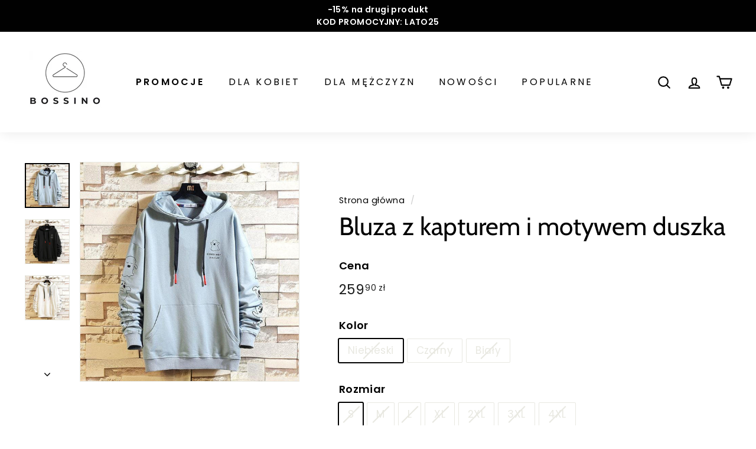

--- FILE ---
content_type: text/html; charset=utf-8
request_url: https://bossino.pl/products/bluza-z-kapturem-i-motywem-duszka
body_size: 44913
content:
<!doctype html>
<html class="no-js" lang="pl" dir="ltr">
<head>
<script>
  // Google Consent Mode V2 integration script from Consentmo GDPR
  window.isenseRules = {};
  window.isenseRules.gcm = {
      gcmVersion: 2,
      integrationVersion: 2,
      initialState: 7,
      customChanges: false,
      consentUpdated: false,
      adsDataRedaction: true,
      urlPassthrough: false,
      storage: { ad_personalization: "granted", ad_storage: "granted", ad_user_data: "granted", analytics_storage: "granted", functionality_storage: "granted", personalization_storage: "granted", security_storage: "granted", wait_for_update: 500 }
  };
  window.isenseRules.initializeGcm = function (rules) {
    let initialState = rules.initialState;
    let analyticsBlocked = initialState === 0 || initialState === 3 || initialState === 6 || initialState === 7;
    let marketingBlocked = initialState === 0 || initialState === 2 || initialState === 5 || initialState === 7;
    let functionalityBlocked = initialState === 4 || initialState === 5 || initialState === 6 || initialState === 7;

    let gdprCache = localStorage.getItem('gdprCache') ? JSON.parse(localStorage.getItem('gdprCache')) : null;
    if (gdprCache && typeof gdprCache.updatedPreferences !== "undefined") {
      let updatedPreferences = gdprCache && typeof gdprCache.updatedPreferences !== "undefined" ? gdprCache.updatedPreferences : null;
      analyticsBlocked = parseInt(updatedPreferences.indexOf('analytics')) > -1;
      marketingBlocked = parseInt(updatedPreferences.indexOf('marketing')) > -1;
      functionalityBlocked = parseInt(updatedPreferences.indexOf('functionality')) > -1;

      rules.consentUpdated = true;
    }
    
    isenseRules.gcm = {
      ...rules,
      storage: {
        ad_personalization: marketingBlocked ? "denied" : "granted",
        ad_storage: marketingBlocked ? "denied" : "granted",
        ad_user_data: marketingBlocked ? "denied" : "granted",
        analytics_storage: analyticsBlocked ? "denied" : "granted",
        functionality_storage: functionalityBlocked ? "denied" : "granted",
        personalization_storage: functionalityBlocked ? "denied" : "granted",
        security_storage: "granted",
        wait_for_update: 500
      },
    };
  }

  // Google Consent Mode - initialization start
  window.isenseRules.initializeGcm({
    ...window.isenseRules.gcm,
    adsDataRedaction: true,
    urlPassthrough: false,
    initialState: 7
  });

  /*
  * initialState acceptable values:
  * 0 - Set both ad_storage and analytics_storage to denied
  * 1 - Set all categories to granted
  * 2 - Set only ad_storage to denied
  * 3 - Set only analytics_storage to denied
  * 4 - Set only functionality_storage to denied
  * 5 - Set both ad_storage and functionality_storage to denied
  * 6 - Set both analytics_storage and functionality_storage to denied
  * 7 - Set all categories to denied
  */

  window.dataLayer = window.dataLayer || [];
  function gtag() { window.dataLayer.push(arguments); }
  gtag("consent", "default", isenseRules.gcm.storage);
  isenseRules.gcm.adsDataRedaction && gtag("set", "ads_data_redaction", isenseRules.gcm.adsDataRedaction);
  isenseRules.gcm.urlPassthrough && gtag("set", "url_passthrough", isenseRules.gcm.urlPassthrough);
</script>

 
  
  <meta charset="utf-8">
  <meta http-equiv="X-UA-Compatible" content="IE=edge,chrome=1">
  <meta name="viewport" content="width=device-width,initial-scale=1">
  <meta name="theme-color" content="#000000">
  <link rel="canonical" href="https://bossino.pl/products/bluza-z-kapturem-i-motywem-duszka">
  <link rel="preload" as="script" href="//bossino.pl/cdn/shop/t/14/assets/theme.js?v=68784968565938732511669294895">
  <link rel="preconnect" href="https://cdn.shopify.com">
  <link rel="preconnect" href="https://fonts.shopifycdn.com">
  <link rel="dns-prefetch" href="https://productreviews.shopifycdn.com">
  <link rel="dns-prefetch" href="https://ajax.googleapis.com">
  <link rel="dns-prefetch" href="https://maps.googleapis.com">
  <link rel="dns-prefetch" href="https://maps.gstatic.com"><link rel="shortcut icon" href="//bossino.pl/cdn/shop/files/favicon-32x32_32x32.png?v=1738663394" type="image/png" /><title>Bluza z kapturem i motywem duszka - Bossino.pl
</title>
<meta name="description" content="Opis produktu: - Typ: męska bluza z kapturem- Jednolite kolory- Kaptur ze sznurkami- Duża kieszeń z przodu- Ściągacze na dole i rękawach- 3 kolory do wyboru     ROZMIAR DŁUGOŚĆ OBW. KL. PIERSIOWEJ RAMIONA S 68 cm 110 cm 43 cm M 69 cm 114 cm 44 cm L 71 cm 118 cm 45 cm XL 72 cm 122 cm 46 cm 2XL 74 cm 126 cm 47 cm 3XL 75 "><meta property="og:site_name" content="Bossino">
  <meta property="og:url" content="https://bossino.pl/products/bluza-z-kapturem-i-motywem-duszka">
  <meta property="og:title" content="Bluza z kapturem i motywem duszka">
  <meta property="og:type" content="product">
  <meta property="og:description" content="Opis produktu: - Typ: męska bluza z kapturem- Jednolite kolory- Kaptur ze sznurkami- Duża kieszeń z przodu- Ściągacze na dole i rękawach- 3 kolory do wyboru     ROZMIAR DŁUGOŚĆ OBW. KL. PIERSIOWEJ RAMIONA S 68 cm 110 cm 43 cm M 69 cm 114 cm 44 cm L 71 cm 118 cm 45 cm XL 72 cm 122 cm 46 cm 2XL 74 cm 126 cm 47 cm 3XL 75 "><meta property="og:image" content="http://bossino.pl/cdn/shop/products/Bluza-z-kapturem-i-motywem-duszka.jpg?v=1677165559">
    <meta property="og:image:secure_url" content="https://bossino.pl/cdn/shop/products/Bluza-z-kapturem-i-motywem-duszka.jpg?v=1677165559">
    <meta property="og:image:width" content="640">
    <meta property="og:image:height" content="640"><meta name="twitter:site" content="@">
  <meta name="twitter:card" content="summary_large_image">
  <meta name="twitter:title" content="Bluza z kapturem i motywem duszka">
  <meta name="twitter:description" content="Opis produktu: - Typ: męska bluza z kapturem- Jednolite kolory- Kaptur ze sznurkami- Duża kieszeń z przodu- Ściągacze na dole i rękawach- 3 kolory do wyboru     ROZMIAR DŁUGOŚĆ OBW. KL. PIERSIOWEJ RAMIONA S 68 cm 110 cm 43 cm M 69 cm 114 cm 44 cm L 71 cm 118 cm 45 cm XL 72 cm 122 cm 46 cm 2XL 74 cm 126 cm 47 cm 3XL 75 ">
<style data-shopify>@font-face {
  font-family: Cabin;
  font-weight: 400;
  font-style: normal;
  font-display: swap;
  src: url("//bossino.pl/cdn/fonts/cabin/cabin_n4.cefc6494a78f87584a6f312fea532919154f66fe.woff2") format("woff2"),
       url("//bossino.pl/cdn/fonts/cabin/cabin_n4.8c16611b00f59d27f4b27ce4328dfe514ce77517.woff") format("woff");
}

  @font-face {
  font-family: Poppins;
  font-weight: 400;
  font-style: normal;
  font-display: swap;
  src: url("//bossino.pl/cdn/fonts/poppins/poppins_n4.0ba78fa5af9b0e1a374041b3ceaadf0a43b41362.woff2") format("woff2"),
       url("//bossino.pl/cdn/fonts/poppins/poppins_n4.214741a72ff2596839fc9760ee7a770386cf16ca.woff") format("woff");
}


  @font-face {
  font-family: Poppins;
  font-weight: 600;
  font-style: normal;
  font-display: swap;
  src: url("//bossino.pl/cdn/fonts/poppins/poppins_n6.aa29d4918bc243723d56b59572e18228ed0786f6.woff2") format("woff2"),
       url("//bossino.pl/cdn/fonts/poppins/poppins_n6.5f815d845fe073750885d5b7e619ee00e8111208.woff") format("woff");
}

  @font-face {
  font-family: Poppins;
  font-weight: 400;
  font-style: italic;
  font-display: swap;
  src: url("//bossino.pl/cdn/fonts/poppins/poppins_i4.846ad1e22474f856bd6b81ba4585a60799a9f5d2.woff2") format("woff2"),
       url("//bossino.pl/cdn/fonts/poppins/poppins_i4.56b43284e8b52fc64c1fd271f289a39e8477e9ec.woff") format("woff");
}

  @font-face {
  font-family: Poppins;
  font-weight: 600;
  font-style: italic;
  font-display: swap;
  src: url("//bossino.pl/cdn/fonts/poppins/poppins_i6.bb8044d6203f492888d626dafda3c2999253e8e9.woff2") format("woff2"),
       url("//bossino.pl/cdn/fonts/poppins/poppins_i6.e233dec1a61b1e7dead9f920159eda42280a02c3.woff") format("woff");
}

</style><link href="//bossino.pl/cdn/shop/t/14/assets/theme.css?v=182990381770424443761759333505" rel="stylesheet" type="text/css" media="all" />
<style data-shopify>:root {
    --typeHeaderPrimary: Cabin;
    --typeHeaderFallback: sans-serif;
    --typeHeaderSize: 50px;
    --typeHeaderWeight: 400;
    --typeHeaderLineHeight: 1.1;
    --typeHeaderSpacing: 0.0em;

    --typeBasePrimary:Poppins;
    --typeBaseFallback:sans-serif;
    --typeBaseSize: 17px;
    --typeBaseWeight: 400;
    --typeBaseSpacing: 0.025em;
    --typeBaseLineHeight: 1.5;

    --colorSmallImageBg: #ffffff;
    --colorSmallImageBgDark: #f7f7f7;
    --colorLargeImageBg: #e7e7e7;
    --colorLargeImageBgLight: #ffffff;

    --iconWeight: 5px;
    --iconLinecaps: round;

    
      --buttonRadius: 3px;
      --btnPadding: 11px 25px;
    

    
      --roundness: 0px;
    

    
      --gridThickness: 0px;
    

    --productTileMargin: 0%;
    --collectionTileMargin: 5%;

    --swatchSize: 54px;
  }

  @media screen and (max-width: 768px) {
    :root {
      --typeBaseSize: 15px;

      
        --roundness: 0px;
        --btnPadding: 9px 17px;
      
    }
  }</style><script>
    document.documentElement.className = document.documentElement.className.replace('no-js', 'js');

    window.theme = window.theme || {};
    theme.routes = {
      home: "/",
      collections: "/collections",
      cart: "/cart.js",
      cartPage: "/cart",
      cartAdd: "/cart/add.js",
      cartChange: "/cart/change.js",
      search: "/search"
    };
    theme.strings = {
      soldOut: "Wyprzedane",
      unavailable: "Niedostępne",
      inStockLabel: "Produkt dostępny",
      stockLabel: "Zostało mało sztuk!",
      willNotShipUntil: "",
      willBeInStockAfter: "",
      waitingForStock: "",
      savePrice: "Zniżka [saved_amount]",
      cartEmpty: "Twój koszyk jest pusty",
      cartTermsConfirmation: "Aby przejść dalej, zaakceptuj regulamin oraz politykę prywatności.",
      searchCollections: "Kolekcje:",
      searchPages: "Strony",
      searchArticles: "Artykuły:"
    };
    theme.settings = {
      dynamicVariantsEnable: true,
      cartType: "dropdown",
      isCustomerTemplate: false,
      moneyFormat: "{{amount_with_comma_separator}} zł",
      saveType: "dollar",
      productImageSize: "square",
      productImageCover: false,
      predictiveSearch: true,
      predictiveSearchType: "product,article,page",
      superScriptSetting: true,
      superScriptPrice: true,
      quickView: false,
      quickAdd: false,
      themeName: 'Expanse',
      themeVersion: "3.0.0"
    };
  </script>

  <script>window.performance && window.performance.mark && window.performance.mark('shopify.content_for_header.start');</script><meta name="google-site-verification" content="f3mIRJEHLD6Y1IaFzxgyxFFiMhgW4l94Fex1a-cC53o">
<meta name="facebook-domain-verification" content="60buqghqg33ozys6dd907gycxu3v83">
<meta name="facebook-domain-verification" content="wmu8rwkepg2g6x1y5up1gkseuk7oma">
<meta id="shopify-digital-wallet" name="shopify-digital-wallet" content="/58820755612/digital_wallets/dialog">
<link rel="alternate" type="application/json+oembed" href="https://bossino.pl/products/bluza-z-kapturem-i-motywem-duszka.oembed">
<script async="async" src="/checkouts/internal/preloads.js?locale=pl-PL"></script>
<script id="shopify-features" type="application/json">{"accessToken":"427595c76b2f9007fa55a9e1867d60c9","betas":["rich-media-storefront-analytics"],"domain":"bossino.pl","predictiveSearch":true,"shopId":58820755612,"locale":"pl"}</script>
<script>var Shopify = Shopify || {};
Shopify.shop = "bossino.myshopify.com";
Shopify.locale = "pl";
Shopify.currency = {"active":"PLN","rate":"1.0"};
Shopify.country = "PL";
Shopify.theme = {"name":"NEW YEAR SPECIAL","id":136326676710,"schema_name":"Expanse","schema_version":"3.0.0","theme_store_id":902,"role":"main"};
Shopify.theme.handle = "null";
Shopify.theme.style = {"id":null,"handle":null};
Shopify.cdnHost = "bossino.pl/cdn";
Shopify.routes = Shopify.routes || {};
Shopify.routes.root = "/";</script>
<script type="module">!function(o){(o.Shopify=o.Shopify||{}).modules=!0}(window);</script>
<script>!function(o){function n(){var o=[];function n(){o.push(Array.prototype.slice.apply(arguments))}return n.q=o,n}var t=o.Shopify=o.Shopify||{};t.loadFeatures=n(),t.autoloadFeatures=n()}(window);</script>
<script id="shop-js-analytics" type="application/json">{"pageType":"product"}</script>
<script defer="defer" async type="module" src="//bossino.pl/cdn/shopifycloud/shop-js/modules/v2/client.init-shop-cart-sync_D_fdrGlF.pl.esm.js"></script>
<script defer="defer" async type="module" src="//bossino.pl/cdn/shopifycloud/shop-js/modules/v2/chunk.common_B0KbYP_1.esm.js"></script>
<script type="module">
  await import("//bossino.pl/cdn/shopifycloud/shop-js/modules/v2/client.init-shop-cart-sync_D_fdrGlF.pl.esm.js");
await import("//bossino.pl/cdn/shopifycloud/shop-js/modules/v2/chunk.common_B0KbYP_1.esm.js");

  window.Shopify.SignInWithShop?.initShopCartSync?.({"fedCMEnabled":true,"windoidEnabled":true});

</script>
<script>(function() {
  var isLoaded = false;
  function asyncLoad() {
    if (isLoaded) return;
    isLoaded = true;
    var urls = ["https:\/\/cdn.nfcube.com\/instafeed-5d79b37968fc34636f7333dee1eb79e6.js?shop=bossino.myshopify.com"];
    for (var i = 0; i < urls.length; i++) {
      var s = document.createElement('script');
      s.type = 'text/javascript';
      s.async = true;
      s.src = urls[i];
      var x = document.getElementsByTagName('script')[0];
      x.parentNode.insertBefore(s, x);
    }
  };
  if(window.attachEvent) {
    window.attachEvent('onload', asyncLoad);
  } else {
    window.addEventListener('load', asyncLoad, false);
  }
})();</script>
<script id="__st">var __st={"a":58820755612,"offset":3600,"reqid":"28fd4ada-9dfc-4f8c-bf0f-08093bcfaab5-1769015265","pageurl":"bossino.pl\/products\/bluza-z-kapturem-i-motywem-duszka","u":"89a30721c7f7","p":"product","rtyp":"product","rid":7090195398812};</script>
<script>window.ShopifyPaypalV4VisibilityTracking = true;</script>
<script id="captcha-bootstrap">!function(){'use strict';const t='contact',e='account',n='new_comment',o=[[t,t],['blogs',n],['comments',n],[t,'customer']],c=[[e,'customer_login'],[e,'guest_login'],[e,'recover_customer_password'],[e,'create_customer']],r=t=>t.map((([t,e])=>`form[action*='/${t}']:not([data-nocaptcha='true']) input[name='form_type'][value='${e}']`)).join(','),a=t=>()=>t?[...document.querySelectorAll(t)].map((t=>t.form)):[];function s(){const t=[...o],e=r(t);return a(e)}const i='password',u='form_key',d=['recaptcha-v3-token','g-recaptcha-response','h-captcha-response',i],f=()=>{try{return window.sessionStorage}catch{return}},m='__shopify_v',_=t=>t.elements[u];function p(t,e,n=!1){try{const o=window.sessionStorage,c=JSON.parse(o.getItem(e)),{data:r}=function(t){const{data:e,action:n}=t;return t[m]||n?{data:e,action:n}:{data:t,action:n}}(c);for(const[e,n]of Object.entries(r))t.elements[e]&&(t.elements[e].value=n);n&&o.removeItem(e)}catch(o){console.error('form repopulation failed',{error:o})}}const l='form_type',E='cptcha';function T(t){t.dataset[E]=!0}const w=window,h=w.document,L='Shopify',v='ce_forms',y='captcha';let A=!1;((t,e)=>{const n=(g='f06e6c50-85a8-45c8-87d0-21a2b65856fe',I='https://cdn.shopify.com/shopifycloud/storefront-forms-hcaptcha/ce_storefront_forms_captcha_hcaptcha.v1.5.2.iife.js',D={infoText:'Chronione przez hCaptcha',privacyText:'Prywatność',termsText:'Warunki'},(t,e,n)=>{const o=w[L][v],c=o.bindForm;if(c)return c(t,g,e,D).then(n);var r;o.q.push([[t,g,e,D],n]),r=I,A||(h.body.append(Object.assign(h.createElement('script'),{id:'captcha-provider',async:!0,src:r})),A=!0)});var g,I,D;w[L]=w[L]||{},w[L][v]=w[L][v]||{},w[L][v].q=[],w[L][y]=w[L][y]||{},w[L][y].protect=function(t,e){n(t,void 0,e),T(t)},Object.freeze(w[L][y]),function(t,e,n,w,h,L){const[v,y,A,g]=function(t,e,n){const i=e?o:[],u=t?c:[],d=[...i,...u],f=r(d),m=r(i),_=r(d.filter((([t,e])=>n.includes(e))));return[a(f),a(m),a(_),s()]}(w,h,L),I=t=>{const e=t.target;return e instanceof HTMLFormElement?e:e&&e.form},D=t=>v().includes(t);t.addEventListener('submit',(t=>{const e=I(t);if(!e)return;const n=D(e)&&!e.dataset.hcaptchaBound&&!e.dataset.recaptchaBound,o=_(e),c=g().includes(e)&&(!o||!o.value);(n||c)&&t.preventDefault(),c&&!n&&(function(t){try{if(!f())return;!function(t){const e=f();if(!e)return;const n=_(t);if(!n)return;const o=n.value;o&&e.removeItem(o)}(t);const e=Array.from(Array(32),(()=>Math.random().toString(36)[2])).join('');!function(t,e){_(t)||t.append(Object.assign(document.createElement('input'),{type:'hidden',name:u})),t.elements[u].value=e}(t,e),function(t,e){const n=f();if(!n)return;const o=[...t.querySelectorAll(`input[type='${i}']`)].map((({name:t})=>t)),c=[...d,...o],r={};for(const[a,s]of new FormData(t).entries())c.includes(a)||(r[a]=s);n.setItem(e,JSON.stringify({[m]:1,action:t.action,data:r}))}(t,e)}catch(e){console.error('failed to persist form',e)}}(e),e.submit())}));const S=(t,e)=>{t&&!t.dataset[E]&&(n(t,e.some((e=>e===t))),T(t))};for(const o of['focusin','change'])t.addEventListener(o,(t=>{const e=I(t);D(e)&&S(e,y())}));const B=e.get('form_key'),M=e.get(l),P=B&&M;t.addEventListener('DOMContentLoaded',(()=>{const t=y();if(P)for(const e of t)e.elements[l].value===M&&p(e,B);[...new Set([...A(),...v().filter((t=>'true'===t.dataset.shopifyCaptcha))])].forEach((e=>S(e,t)))}))}(h,new URLSearchParams(w.location.search),n,t,e,['guest_login'])})(!0,!0)}();</script>
<script integrity="sha256-4kQ18oKyAcykRKYeNunJcIwy7WH5gtpwJnB7kiuLZ1E=" data-source-attribution="shopify.loadfeatures" defer="defer" src="//bossino.pl/cdn/shopifycloud/storefront/assets/storefront/load_feature-a0a9edcb.js" crossorigin="anonymous"></script>
<script data-source-attribution="shopify.dynamic_checkout.dynamic.init">var Shopify=Shopify||{};Shopify.PaymentButton=Shopify.PaymentButton||{isStorefrontPortableWallets:!0,init:function(){window.Shopify.PaymentButton.init=function(){};var t=document.createElement("script");t.src="https://bossino.pl/cdn/shopifycloud/portable-wallets/latest/portable-wallets.pl.js",t.type="module",document.head.appendChild(t)}};
</script>
<script data-source-attribution="shopify.dynamic_checkout.buyer_consent">
  function portableWalletsHideBuyerConsent(e){var t=document.getElementById("shopify-buyer-consent"),n=document.getElementById("shopify-subscription-policy-button");t&&n&&(t.classList.add("hidden"),t.setAttribute("aria-hidden","true"),n.removeEventListener("click",e))}function portableWalletsShowBuyerConsent(e){var t=document.getElementById("shopify-buyer-consent"),n=document.getElementById("shopify-subscription-policy-button");t&&n&&(t.classList.remove("hidden"),t.removeAttribute("aria-hidden"),n.addEventListener("click",e))}window.Shopify?.PaymentButton&&(window.Shopify.PaymentButton.hideBuyerConsent=portableWalletsHideBuyerConsent,window.Shopify.PaymentButton.showBuyerConsent=portableWalletsShowBuyerConsent);
</script>
<script data-source-attribution="shopify.dynamic_checkout.cart.bootstrap">document.addEventListener("DOMContentLoaded",(function(){function t(){return document.querySelector("shopify-accelerated-checkout-cart, shopify-accelerated-checkout")}if(t())Shopify.PaymentButton.init();else{new MutationObserver((function(e,n){t()&&(Shopify.PaymentButton.init(),n.disconnect())})).observe(document.body,{childList:!0,subtree:!0})}}));
</script>
<link id="shopify-accelerated-checkout-styles" rel="stylesheet" media="screen" href="https://bossino.pl/cdn/shopifycloud/portable-wallets/latest/accelerated-checkout-backwards-compat.css" crossorigin="anonymous">
<style id="shopify-accelerated-checkout-cart">
        #shopify-buyer-consent {
  margin-top: 1em;
  display: inline-block;
  width: 100%;
}

#shopify-buyer-consent.hidden {
  display: none;
}

#shopify-subscription-policy-button {
  background: none;
  border: none;
  padding: 0;
  text-decoration: underline;
  font-size: inherit;
  cursor: pointer;
}

#shopify-subscription-policy-button::before {
  box-shadow: none;
}

      </style>

<script>window.performance && window.performance.mark && window.performance.mark('shopify.content_for_header.end');</script>

  <script src="//bossino.pl/cdn/shop/t/14/assets/vendor-scripts-v2.js" defer="defer"></script>
  <script src="//bossino.pl/cdn/shop/t/14/assets/theme.js?v=68784968565938732511669294895" defer="defer"></script><script>
document.addEventListener('DOMContentLoaded', function() {
setTimeout(function() {
document.querySelectorAll('.jdgm-form div p').forEach(function(el) {
el.innerHTML = 'Wykorzystujemy Twoje dane kontaktowe tylko w celu skontaktowania się z Tobą w sprawie opinii, którą zostawiłeś. Przesyłając swoją opinię, wyrażasz zgodę na akceptację <a href="https://judge.me/terms">warunków</a> i <a href="https://judge.me/privacy">polityki prywatności</a> Judge.me.';
});
}, 3000); });
</script>
<!-- BEGIN app block: shopify://apps/judge-me-reviews/blocks/judgeme_core/61ccd3b1-a9f2-4160-9fe9-4fec8413e5d8 --><!-- Start of Judge.me Core -->






<link rel="dns-prefetch" href="https://cdnwidget.judge.me">
<link rel="dns-prefetch" href="https://cdn.judge.me">
<link rel="dns-prefetch" href="https://cdn1.judge.me">
<link rel="dns-prefetch" href="https://api.judge.me">

<script data-cfasync='false' class='jdgm-settings-script'>window.jdgmSettings={"pagination":5,"disable_web_reviews":false,"badge_no_review_text":"Brak recenzji","badge_n_reviews_text":"{{ n }} recenzji","badge_star_color":"#030303","hide_badge_preview_if_no_reviews":true,"badge_hide_text":false,"enforce_center_preview_badge":false,"widget_title":"Recenzje klientów","widget_open_form_text":"Napisz opinię","widget_close_form_text":"Anuluj pisanie","widget_refresh_page_text":"Odśwież stronę","widget_summary_text":"Na podstawie {{ number_of_reviews }} opinii","widget_no_review_text":"Brak opinii","widget_name_field_text":"Wyświetlana nazwa","widget_verified_name_field_text":"Zweryfikowane imię (publiczne)","widget_name_placeholder_text":"Wyświetlana nazwa","widget_required_field_error_text":"To pole jest wymagane.","widget_email_field_text":"Adres email","widget_verified_email_field_text":"Zweryfikowany email (prywatny, nie może być edytowany)","widget_email_placeholder_text":"Twój adres email","widget_email_field_error_text":"Proszę wprowadź prawidłowy adres email.","widget_rating_field_text":"Ocena","widget_review_title_field_text":"Tytuł recenzji","widget_review_title_placeholder_text":"Nadaj tytuł swojej recenzji","widget_review_body_field_text":"Treść recenzji","widget_review_body_placeholder_text":"Zacznij pisać tutaj...","widget_pictures_field_text":"Zdjęcie/Film (opcjonalnie)","widget_submit_review_text":"Wyślij recenzję","widget_submit_verified_review_text":"Wyślij zweryfikowaną recenzję","widget_submit_success_msg_with_auto_publish":"Dziękujemy! Proszę odświeżyć stronę za kilka chwil, aby zobaczyć swoją recenzję. Możesz usunąć lub edytować swoją recenzję, logując się do \u003ca href='https://judge.me/login' target='_blank' rel='nofollow noopener'\u003eJudge.me\u003c/a\u003e","widget_submit_success_msg_no_auto_publish":"Dziękujemy! Twoja recenzja zostanie opublikowana, gdy tylko zostanie zatwierdzona przez administratora sklepu. Możesz usunąć lub edytować swoją recenzję, logując się do \u003ca href='https://judge.me/login' target='_blank' rel='nofollow noopener'\u003eJudge.me\u003c/a\u003e","widget_show_default_reviews_out_of_total_text":"Wyświetlanie {{ n_reviews_shown }} z {{ n_reviews }} recenzji.","widget_show_all_link_text":"Pokaż wszystkie","widget_show_less_link_text":"Pokaż mniej","widget_author_said_text":"{{ reviewer_name }} napisał(a):","widget_days_text":"{{ n }} dni temu","widget_weeks_text":"{{ n }} tygodni temu","widget_months_text":"{{ n }} miesięcy temu","widget_years_text":"{{ n }} lat temu","widget_yesterday_text":"Wczoraj","widget_today_text":"Dzisiaj","widget_replied_text":"\u003e\u003e {{ shop_name }} odpowiedział:","widget_read_more_text":"Czytaj więcej","widget_reviewer_name_as_initial":"","widget_rating_filter_color":"#000000","widget_rating_filter_see_all_text":"Zobacz wszystkie opinie","widget_sorting_most_recent_text":"Najnowsze","widget_sorting_highest_rating_text":"Najwyższa ocena","widget_sorting_lowest_rating_text":"Najniższa ocena","widget_sorting_with_pictures_text":"Tylko zdjęcia","widget_sorting_most_helpful_text":"Najbardziej pomocne","widget_open_question_form_text":"Zadaj pytanie","widget_reviews_subtab_text":"Recenzje","widget_questions_subtab_text":"Pytania","widget_question_label_text":"Pytanie","widget_answer_label_text":"Odpowiedź","widget_question_placeholder_text":"Napisz swoje pytanie tutaj","widget_submit_question_text":"Wyślij pytanie","widget_question_submit_success_text":"Dziękujemy za Twoje pytanie! Powiadomimy Cię, gdy otrzyma odpowiedź.","widget_star_color":"#030303","verified_badge_text":"Zweryfikowano","verified_badge_bg_color":"","verified_badge_text_color":"","verified_badge_placement":"removed","widget_review_max_height":2,"widget_hide_border":false,"widget_social_share":false,"widget_thumb":false,"widget_review_location_show":false,"widget_location_format":"country_iso_code","all_reviews_include_out_of_store_products":true,"all_reviews_out_of_store_text":"(poza sklepem)","all_reviews_pagination":100,"all_reviews_product_name_prefix_text":"o","enable_review_pictures":true,"enable_question_anwser":false,"widget_theme":"leex","review_date_format":"mm/dd/yyyy","default_sort_method":"most-recent","widget_product_reviews_subtab_text":"Recenzje produktu","widget_shop_reviews_subtab_text":"Napisz opinię o Bossino.pl","widget_other_products_reviews_text":"Recenzje dla innych produktów","widget_store_reviews_subtab_text":"Recenzje sklepu","widget_no_store_reviews_text":"Ten sklep nie ma jeszcze żadnych recenzji","widget_web_restriction_product_reviews_text":"Ten produkt nie ma jeszcze żadnych recenzji","widget_no_items_text":"Nie znaleziono elementów","widget_show_more_text":"Pokaż więcej","widget_write_a_store_review_text":"Napisz opinię o Bossino.pl","widget_other_languages_heading":"Recenzje w innych językach","widget_translate_review_text":"Przetłumacz recenzję na {{ language }}","widget_translating_review_text":"Tłumaczenie...","widget_show_original_translation_text":"Pokaż oryginał ({{ language }})","widget_translate_review_failed_text":"Nie udało się przetłumaczyć recenzji.","widget_translate_review_retry_text":"Spróbuj ponownie","widget_translate_review_try_again_later_text":"Spróbuj ponownie później","show_product_url_for_grouped_product":false,"widget_sorting_pictures_first_text":"Zdjęcia najpierw","show_pictures_on_all_rev_page_mobile":false,"show_pictures_on_all_rev_page_desktop":false,"floating_tab_hide_mobile_install_preference":false,"floating_tab_button_name":"★ Recenzje","floating_tab_title":"Niech klienci mówią za nas","floating_tab_button_color":"","floating_tab_button_background_color":"","floating_tab_url":"","floating_tab_url_enabled":true,"floating_tab_tab_style":"text","all_reviews_text_badge_text":"Klienci oceniają nas na {{ shop.metafields.judgeme.all_reviews_rating | round: 1 }}/5 na podstawie {{ shop.metafields.judgeme.all_reviews_count }} recenzji.","all_reviews_text_badge_text_branded_style":"{{ shop.metafields.judgeme.all_reviews_rating | round: 1 }} na 5 gwiazdek na podstawie {{ shop.metafields.judgeme.all_reviews_count }} recenzji","is_all_reviews_text_badge_a_link":false,"show_stars_for_all_reviews_text_badge":false,"all_reviews_text_badge_url":"","all_reviews_text_style":"text","all_reviews_text_color_style":"judgeme_brand_color","all_reviews_text_color":"#108474","all_reviews_text_show_jm_brand":true,"featured_carousel_show_header":true,"featured_carousel_title":"Niech klienci mówią za nas","testimonials_carousel_title":"Klienci mówią o nas","videos_carousel_title":"Prawdziwe historie klientów","cards_carousel_title":"Klienci mówią o nas","featured_carousel_count_text":"z {{ n }} recenzji","featured_carousel_add_link_to_all_reviews_page":false,"featured_carousel_url":"","featured_carousel_show_images":true,"featured_carousel_autoslide_interval":5,"featured_carousel_arrows_on_the_sides":false,"featured_carousel_height":250,"featured_carousel_width":80,"featured_carousel_image_size":0,"featured_carousel_image_height":250,"featured_carousel_arrow_color":"#eeeeee","verified_count_badge_style":"vintage","verified_count_badge_orientation":"horizontal","verified_count_badge_color_style":"judgeme_brand_color","verified_count_badge_color":"#108474","is_verified_count_badge_a_link":false,"verified_count_badge_url":"","verified_count_badge_show_jm_brand":true,"widget_rating_preset_default":5,"widget_first_sub_tab":"product-reviews","widget_show_histogram":true,"widget_histogram_use_custom_color":true,"widget_pagination_use_custom_color":false,"widget_star_use_custom_color":true,"widget_verified_badge_use_custom_color":false,"widget_write_review_use_custom_color":false,"picture_reminder_submit_button":"Upload Pictures","enable_review_videos":false,"mute_video_by_default":false,"widget_sorting_videos_first_text":"Najpierw filmy","widget_review_pending_text":"Oczekujące","featured_carousel_items_for_large_screen":3,"social_share_options_order":"Facebook,Twitter","remove_microdata_snippet":true,"disable_json_ld":false,"enable_json_ld_products":false,"preview_badge_show_question_text":false,"preview_badge_no_question_text":"Brak pytań","preview_badge_n_question_text":"{{ number_of_questions }} pytań","qa_badge_show_icon":false,"qa_badge_position":"same-row","remove_judgeme_branding":false,"widget_add_search_bar":false,"widget_search_bar_placeholder":"Szukaj","widget_sorting_verified_only_text":"Tylko zweryfikowane","featured_carousel_theme":"default","featured_carousel_show_rating":true,"featured_carousel_show_title":true,"featured_carousel_show_body":true,"featured_carousel_show_date":false,"featured_carousel_show_reviewer":true,"featured_carousel_show_product":false,"featured_carousel_header_background_color":"#108474","featured_carousel_header_text_color":"#ffffff","featured_carousel_name_product_separator":"reviewed","featured_carousel_full_star_background":"#108474","featured_carousel_empty_star_background":"#dadada","featured_carousel_vertical_theme_background":"#f9fafb","featured_carousel_verified_badge_enable":false,"featured_carousel_verified_badge_color":"#108474","featured_carousel_border_style":"round","featured_carousel_review_line_length_limit":3,"featured_carousel_more_reviews_button_text":"Czytaj więcej recenzji","featured_carousel_view_product_button_text":"Zobacz produkt","all_reviews_page_load_reviews_on":"scroll","all_reviews_page_load_more_text":"Załaduj więcej recenzji","disable_fb_tab_reviews":false,"enable_ajax_cdn_cache":false,"widget_public_name_text":"wyświetlane publicznie jako","default_reviewer_name":"John Smith","default_reviewer_name_has_non_latin":true,"widget_reviewer_anonymous":"Anonimowy","medals_widget_title":"Judge.me Medale za Recenzje","medals_widget_background_color":"#f9fafb","medals_widget_position":"footer_all_pages","medals_widget_border_color":"#f9fafb","medals_widget_verified_text_position":"left","medals_widget_use_monochromatic_version":false,"medals_widget_elements_color":"#108474","show_reviewer_avatar":true,"widget_invalid_yt_video_url_error_text":"To nie jest URL filmu YouTube","widget_max_length_field_error_text":"Proszę wprowadź nie więcej niż {0} znaków.","widget_show_country_flag":false,"widget_show_collected_via_shop_app":true,"widget_verified_by_shop_badge_style":"light","widget_verified_by_shop_text":"Zweryfikowano przez sklep","widget_show_photo_gallery":false,"widget_load_with_code_splitting":true,"widget_ugc_install_preference":false,"widget_ugc_title":"Stworzone przez nas, udostępnione przez Ciebie","widget_ugc_subtitle":"Oznacz nas, aby zobaczyć swoje zdjęcie na naszej stronie","widget_ugc_arrows_color":"#ffffff","widget_ugc_primary_button_text":"Kup teraz","widget_ugc_primary_button_background_color":"#108474","widget_ugc_primary_button_text_color":"#ffffff","widget_ugc_primary_button_border_width":"0","widget_ugc_primary_button_border_style":"none","widget_ugc_primary_button_border_color":"#108474","widget_ugc_primary_button_border_radius":"25","widget_ugc_secondary_button_text":"Załaduj więcej","widget_ugc_secondary_button_background_color":"#ffffff","widget_ugc_secondary_button_text_color":"#108474","widget_ugc_secondary_button_border_width":"2","widget_ugc_secondary_button_border_style":"solid","widget_ugc_secondary_button_border_color":"#108474","widget_ugc_secondary_button_border_radius":"25","widget_ugc_reviews_button_text":"Zobacz recenzje","widget_ugc_reviews_button_background_color":"#ffffff","widget_ugc_reviews_button_text_color":"#108474","widget_ugc_reviews_button_border_width":"2","widget_ugc_reviews_button_border_style":"solid","widget_ugc_reviews_button_border_color":"#108474","widget_ugc_reviews_button_border_radius":"25","widget_ugc_reviews_button_link_to":"judgeme-reviews-page","widget_ugc_show_post_date":true,"widget_ugc_max_width":"800","widget_rating_metafield_value_type":true,"widget_primary_color":"#108474","widget_enable_secondary_color":false,"widget_secondary_color":"#edf5f5","widget_summary_average_rating_text":"{{ average_rating }} z 5","widget_media_grid_title":"Zdjęcia i filmy klientów","widget_media_grid_see_more_text":"Zobacz więcej","widget_round_style":false,"widget_show_product_medals":true,"widget_verified_by_judgeme_text":"Zweryfikowano przez Judge.me","widget_show_store_medals":true,"widget_verified_by_judgeme_text_in_store_medals":"Zweryfikowano przez Judge.me","widget_media_field_exceed_quantity_message":"Przepraszamy, możemy przyjąć tylko {{ max_media }} dla jednej recenzji.","widget_media_field_exceed_limit_message":"{{ file_name }} jest za duży, wybierz {{ media_type }} mniejszy niż {{ size_limit }}MB.","widget_review_submitted_text":"Recenzja przesłana!","widget_question_submitted_text":"Pytanie przesłane!","widget_close_form_text_question":"Anuluj","widget_write_your_answer_here_text":"Napisz swoją odpowiedź tutaj","widget_enabled_branded_link":true,"widget_show_collected_by_judgeme":false,"widget_reviewer_name_color":"","widget_write_review_text_color":"","widget_write_review_bg_color":"","widget_collected_by_judgeme_text":"zebrane przez Judge.me","widget_pagination_type":"standard","widget_load_more_text":"Załaduj więcej","widget_load_more_color":"#108474","widget_full_review_text":"Pełna recenzja","widget_read_more_reviews_text":"Przeczytaj więcej recenzji","widget_read_questions_text":"Przeczytaj pytania","widget_questions_and_answers_text":"Pytania i odpowiedzi","widget_verified_by_text":"Zweryfikowano przez","widget_verified_text":"Zweryfikowano","widget_number_of_reviews_text":"{{ number_of_reviews }} recenzji","widget_back_button_text":"Wstecz","widget_next_button_text":"Dalej","widget_custom_forms_filter_button":"Filtry","custom_forms_style":"vertical","widget_show_review_information":false,"how_reviews_are_collected":"Jak zbierane są recenzje?","widget_show_review_keywords":false,"widget_gdpr_statement":"Jak wykorzystujemy Twoje dane: Skontaktujemy się z Tobą tylko w sprawie pozostawionej recenzji i tylko jeśli będzie to konieczne. Wysyłając recenzję, zgadzasz się na \u003ca href='https://judge.me/terms' target='_blank' rel='nofollow noopener'\u003ewarunki\u003c/a\u003e, \u003ca href='https://judge.me/privacy' target='_blank' rel='nofollow noopener'\u003epolitykę prywatności\u003c/a\u003e i \u003ca href='https://judge.me/content-policy' target='_blank' rel='nofollow noopener'\u003epolitykę zawartości\u003c/a\u003e Judge.me.","widget_multilingual_sorting_enabled":false,"widget_translate_review_content_enabled":false,"widget_translate_review_content_method":"manual","popup_widget_review_selection":"automatically_with_pictures","popup_widget_round_border_style":true,"popup_widget_show_title":true,"popup_widget_show_body":true,"popup_widget_show_reviewer":false,"popup_widget_show_product":true,"popup_widget_show_pictures":true,"popup_widget_use_review_picture":true,"popup_widget_show_on_home_page":true,"popup_widget_show_on_product_page":true,"popup_widget_show_on_collection_page":true,"popup_widget_show_on_cart_page":true,"popup_widget_position":"bottom_left","popup_widget_first_review_delay":5,"popup_widget_duration":5,"popup_widget_interval":5,"popup_widget_review_count":5,"popup_widget_hide_on_mobile":true,"review_snippet_widget_round_border_style":true,"review_snippet_widget_card_color":"#FFFFFF","review_snippet_widget_slider_arrows_background_color":"#FFFFFF","review_snippet_widget_slider_arrows_color":"#000000","review_snippet_widget_star_color":"#108474","show_product_variant":false,"all_reviews_product_variant_label_text":"Wariant: ","widget_show_verified_branding":false,"widget_ai_summary_title":"Klienci mówią","widget_ai_summary_disclaimer":"Podsumowanie recenzji oparte na sztucznej inteligencji na podstawie najnowszych recenzji klientów","widget_show_ai_summary":false,"widget_show_ai_summary_bg":false,"widget_show_review_title_input":true,"redirect_reviewers_invited_via_email":"review_widget","request_store_review_after_product_review":false,"request_review_other_products_in_order":false,"review_form_color_scheme":"default","review_form_corner_style":"square","review_form_star_color":{},"review_form_text_color":"#333333","review_form_background_color":"#ffffff","review_form_field_background_color":"#fafafa","review_form_button_color":{},"review_form_button_text_color":"#ffffff","review_form_modal_overlay_color":"#000000","review_content_screen_title_text":"Jak oceniłbyś ten produkt?","review_content_introduction_text":"Bylibyśmy wdzięczni, gdybyś podzielił się swoimi doświadczeniami.","store_review_form_title_text":"Jak oceniłbyś ten sklep?","store_review_form_introduction_text":"Bylibyśmy wdzięczni, gdybyś podzielił się swoimi doświadczeniami.","show_review_guidance_text":true,"one_star_review_guidance_text":"Niezadowolony","five_star_review_guidance_text":"Zadowolony","customer_information_screen_title_text":"O Tobie","customer_information_introduction_text":"Prosimy, powiedz nam więcej o sobie.","custom_questions_screen_title_text":"Twoje doświadczenie bardziej szczegółowo","custom_questions_introduction_text":"Oto kilka pytań, które pomogą nam lepiej zrozumieć Twoje doświadczenie.","review_submitted_screen_title_text":"Dziękujemy za opinię!","review_submitted_screen_thank_you_text":"Przetwarzamy ją i wkrótce pojawi się w sklepie.","review_submitted_screen_email_verification_text":"Potwierdź swój adres e-mail, klikając w link, który właśnie wysłaliśmy. Pomaga nam to zachować autentyczność opinii.","review_submitted_request_store_review_text":"Czy chciałbyś podzielić się z nami swoim doświadczeniem zakupowym?","review_submitted_review_other_products_text":"Czy chciałbyś ocenić te produkty?","store_review_screen_title_text":"Chcesz podzielić się swoim doświadczeniem z nami?","store_review_introduction_text":"Cenimy Twoją opinię i używamy jej do poprawy. Prosimy o podzielenie się swoimi myślami lub sugestiami.","reviewer_media_screen_title_picture_text":"Udostępnij zdjęcie","reviewer_media_introduction_picture_text":"Prześlij zdjęcie, aby poprzeć swoją recenzję.","reviewer_media_screen_title_video_text":"Udostępnij wideo","reviewer_media_introduction_video_text":"Prześlij wideo, aby poprzeć swoją recenzję.","reviewer_media_screen_title_picture_or_video_text":"Udostępnij zdjęcie lub wideo","reviewer_media_introduction_picture_or_video_text":"Prześlij zdjęcie lub wideo, aby poprzeć swoją recenzję.","reviewer_media_youtube_url_text":"Wklej tutaj swój adres URL Youtube","advanced_settings_next_step_button_text":"Dalej","advanced_settings_close_review_button_text":"Zamknij","modal_write_review_flow":false,"write_review_flow_required_text":"Wymagane","write_review_flow_privacy_message_text":"Czujemy się zobowiązani do ochrony Twojej prywatności.","write_review_flow_anonymous_text":"Anonimowa recenzja","write_review_flow_visibility_text":"To nie będzie widoczne dla innych klientów.","write_review_flow_multiple_selection_help_text":"Wybierz ile chcesz","write_review_flow_single_selection_help_text":"Wybierz jedną opcję","write_review_flow_required_field_error_text":"To pole jest wymagane","write_review_flow_invalid_email_error_text":"Wprowadź prawidłowy adres e-mail","write_review_flow_max_length_error_text":"Maksymalnie {{ max_length }} znaków.","write_review_flow_media_upload_text":"\u003cb\u003eKliknij, aby przesłać\u003c/b\u003e lub przeciągnij i upuść","write_review_flow_gdpr_statement":"W razie potrzeby skontaktujemy się z Tobą tylko w sprawie Twojej recenzji. Przesyłając recenzję, zgadzasz się na nasze \u003ca href='https://judge.me/terms' target='_blank' rel='nofollow noopener'\u003ewarunki\u003c/a\u003e oraz \u003ca href='https://judge.me/privacy' target='_blank' rel='nofollow noopener'\u003epolitykę prywatności\u003c/a\u003e.","rating_only_reviews_enabled":false,"show_negative_reviews_help_screen":false,"new_review_flow_help_screen_rating_threshold":3,"negative_review_resolution_screen_title_text":"Powiedz nam więcej","negative_review_resolution_text":"Twoje doświadczenie jest dla nas ważne. Jeśli wystąpiły problemy z zakupem, jesteśmy tutaj, aby pomóc. Nie wahaj się z nami skontaktować, chętnie będziemy mieli okazję naprawić rzeczy.","negative_review_resolution_button_text":"Skontaktuj się z nami","negative_review_resolution_proceed_with_review_text":"Zostaw recenzję","negative_review_resolution_subject":"Problem z zakupem w {{ shop_name }}.{{ order_name }}","preview_badge_collection_page_install_status":false,"widget_review_custom_css":"","preview_badge_custom_css":"","preview_badge_stars_count":"5-stars","featured_carousel_custom_css":"","floating_tab_custom_css":"","all_reviews_widget_custom_css":"","medals_widget_custom_css":"","verified_badge_custom_css":"","all_reviews_text_custom_css":"","transparency_badges_collected_via_store_invite":false,"transparency_badges_from_another_provider":false,"transparency_badges_collected_from_store_visitor":false,"transparency_badges_collected_by_verified_review_provider":false,"transparency_badges_earned_reward":false,"transparency_badges_collected_via_store_invite_text":"Recenzje zebrane za pośrednictwem zaproszenia do sklepu","transparency_badges_from_another_provider_text":"Recenzje zebrane z innego dostawcy","transparency_badges_collected_from_store_visitor_text":"Recenzje zebrane od odwiedzającego sklep","transparency_badges_written_in_google_text":"Recenzja napisana w Google","transparency_badges_written_in_etsy_text":"Recenzja napisana w Etsy","transparency_badges_written_in_shop_app_text":"Recenzja napisana w Shop App","transparency_badges_earned_reward_text":"Recenzja zdobyła nagrodę za przyszłe zamówienia","product_review_widget_per_page":7,"widget_store_review_label_text":"Recenzja sklepu","checkout_comment_extension_title_on_product_page":"Customer Comments","checkout_comment_extension_num_latest_comment_show":5,"checkout_comment_extension_format":"name_and_timestamp","checkout_comment_customer_name":"last_initial","checkout_comment_comment_notification":true,"preview_badge_collection_page_install_preference":false,"preview_badge_home_page_install_preference":false,"preview_badge_product_page_install_preference":true,"review_widget_install_preference":"","review_carousel_install_preference":false,"floating_reviews_tab_install_preference":"none","verified_reviews_count_badge_install_preference":false,"all_reviews_text_install_preference":false,"review_widget_best_location":false,"judgeme_medals_install_preference":false,"review_widget_revamp_enabled":false,"review_widget_qna_enabled":false,"review_widget_header_theme":"minimal","review_widget_widget_title_enabled":true,"review_widget_header_text_size":"medium","review_widget_header_text_weight":"regular","review_widget_average_rating_style":"compact","review_widget_bar_chart_enabled":true,"review_widget_bar_chart_type":"numbers","review_widget_bar_chart_style":"standard","review_widget_expanded_media_gallery_enabled":false,"review_widget_reviews_section_theme":"standard","review_widget_image_style":"thumbnails","review_widget_review_image_ratio":"square","review_widget_stars_size":"medium","review_widget_verified_badge":"standard_text","review_widget_review_title_text_size":"medium","review_widget_review_text_size":"medium","review_widget_review_text_length":"medium","review_widget_number_of_columns_desktop":3,"review_widget_carousel_transition_speed":5,"review_widget_custom_questions_answers_display":"always","review_widget_button_text_color":"#FFFFFF","review_widget_text_color":"#000000","review_widget_lighter_text_color":"#7B7B7B","review_widget_corner_styling":"soft","review_widget_review_word_singular":"recenzja","review_widget_review_word_plural":"recenzje","review_widget_voting_label":"Przydatne?","review_widget_shop_reply_label":"Odpowiedź od {{ shop_name }}:","review_widget_filters_title":"Filtry","qna_widget_question_word_singular":"Pytanie","qna_widget_question_word_plural":"Pytania","qna_widget_answer_reply_label":"Odpowiedź od {{ answerer_name }}:","qna_content_screen_title_text":"Pytanie o ten produkt","qna_widget_question_required_field_error_text":"Prosimy wpisać swoje pytanie.","qna_widget_flow_gdpr_statement":"Skontaktujemy się z Tobą tylko w sprawie Twojego pytania, jeśli będzie to potrzebne. Wysyłając swoje pytanie, zgadzasz się na nasze \u003ca href='https://judge.me/terms' target='_blank' rel='nofollow noopener'\u003ewarunki\u003c/a\u003e oraz \u003ca href='https://judge.me/privacy' target='_blank' rel='nofollow noopener'\u003epolitykę prywatności\u003c/a\u003e.","qna_widget_question_submitted_text":"Dziękujemy za Twoje pytanie!","qna_widget_close_form_text_question":"Zamknij","qna_widget_question_submit_success_text":"Powiadomimy Cię e-mailem, gdy odpowiemy na Twoje pytanie.","all_reviews_widget_v2025_enabled":false,"all_reviews_widget_v2025_header_theme":"default","all_reviews_widget_v2025_widget_title_enabled":true,"all_reviews_widget_v2025_header_text_size":"medium","all_reviews_widget_v2025_header_text_weight":"regular","all_reviews_widget_v2025_average_rating_style":"compact","all_reviews_widget_v2025_bar_chart_enabled":true,"all_reviews_widget_v2025_bar_chart_type":"numbers","all_reviews_widget_v2025_bar_chart_style":"standard","all_reviews_widget_v2025_expanded_media_gallery_enabled":false,"all_reviews_widget_v2025_show_store_medals":true,"all_reviews_widget_v2025_show_photo_gallery":true,"all_reviews_widget_v2025_show_review_keywords":false,"all_reviews_widget_v2025_show_ai_summary":false,"all_reviews_widget_v2025_show_ai_summary_bg":false,"all_reviews_widget_v2025_add_search_bar":false,"all_reviews_widget_v2025_default_sort_method":"most-recent","all_reviews_widget_v2025_reviews_per_page":10,"all_reviews_widget_v2025_reviews_section_theme":"default","all_reviews_widget_v2025_image_style":"thumbnails","all_reviews_widget_v2025_review_image_ratio":"square","all_reviews_widget_v2025_stars_size":"medium","all_reviews_widget_v2025_verified_badge":"bold_badge","all_reviews_widget_v2025_review_title_text_size":"medium","all_reviews_widget_v2025_review_text_size":"medium","all_reviews_widget_v2025_review_text_length":"medium","all_reviews_widget_v2025_number_of_columns_desktop":3,"all_reviews_widget_v2025_carousel_transition_speed":5,"all_reviews_widget_v2025_custom_questions_answers_display":"always","all_reviews_widget_v2025_show_product_variant":false,"all_reviews_widget_v2025_show_reviewer_avatar":true,"all_reviews_widget_v2025_reviewer_name_as_initial":"","all_reviews_widget_v2025_review_location_show":false,"all_reviews_widget_v2025_location_format":"","all_reviews_widget_v2025_show_country_flag":false,"all_reviews_widget_v2025_verified_by_shop_badge_style":"light","all_reviews_widget_v2025_social_share":false,"all_reviews_widget_v2025_social_share_options_order":"Facebook,Twitter,LinkedIn,Pinterest","all_reviews_widget_v2025_pagination_type":"standard","all_reviews_widget_v2025_button_text_color":"#FFFFFF","all_reviews_widget_v2025_text_color":"#000000","all_reviews_widget_v2025_lighter_text_color":"#7B7B7B","all_reviews_widget_v2025_corner_styling":"soft","all_reviews_widget_v2025_title":"Recenzje klientów","all_reviews_widget_v2025_ai_summary_title":"Klienci mówią o tym sklepie","all_reviews_widget_v2025_no_review_text":"Bądź pierwszym, który napisze recenzję","platform":"shopify","branding_url":"https://app.judge.me/reviews","branding_text":"Obsługiwane przez Judge.me","locale":"en","reply_name":"Bossino","widget_version":"2.1","footer":true,"autopublish":true,"review_dates":false,"enable_custom_form":false,"shop_locale":"pl","enable_multi_locales_translations":false,"show_review_title_input":true,"review_verification_email_status":"never","can_be_branded":false,"reply_name_text":"Bossino"};</script> <style class='jdgm-settings-style'>.jdgm-xx{left:0}:not(.jdgm-prev-badge__stars)>.jdgm-star{color:#030303}.jdgm-histogram .jdgm-star.jdgm-star{color:#030303}.jdgm-preview-badge .jdgm-star.jdgm-star{color:#030303}.jdgm-histogram .jdgm-histogram__bar-content{background:#000000}.jdgm-histogram .jdgm-histogram__bar:after{background:#000000}.jdgm-prev-badge[data-average-rating='0.00']{display:none !important}.jdgm-rev .jdgm-rev__timestamp,.jdgm-quest .jdgm-rev__timestamp,.jdgm-carousel-item__timestamp{display:none !important}.jdgm-author-all-initials{display:none !important}.jdgm-author-last-initial{display:none !important}.jdgm-rev-widg__title{visibility:hidden}.jdgm-rev-widg__summary-text{visibility:hidden}.jdgm-prev-badge__text{visibility:hidden}.jdgm-rev__replier:before{content:'Bossino'}.jdgm-rev__prod-link-prefix:before{content:'o'}.jdgm-rev__variant-label:before{content:'Wariant: '}.jdgm-rev__out-of-store-text:before{content:'(poza sklepem)'}@media only screen and (min-width: 768px){.jdgm-rev__pics .jdgm-rev_all-rev-page-picture-separator,.jdgm-rev__pics .jdgm-rev__product-picture{display:none}}@media only screen and (max-width: 768px){.jdgm-rev__pics .jdgm-rev_all-rev-page-picture-separator,.jdgm-rev__pics .jdgm-rev__product-picture{display:none}}.jdgm-preview-badge[data-template="collection"]{display:none !important}.jdgm-preview-badge[data-template="index"]{display:none !important}.jdgm-review-widget[data-from-snippet="true"]{display:none !important}.jdgm-verified-count-badget[data-from-snippet="true"]{display:none !important}.jdgm-carousel-wrapper[data-from-snippet="true"]{display:none !important}.jdgm-all-reviews-text[data-from-snippet="true"]{display:none !important}.jdgm-medals-section[data-from-snippet="true"]{display:none !important}.jdgm-ugc-media-wrapper[data-from-snippet="true"]{display:none !important}.jdgm-rev__transparency-badge[data-badge-type="review_collected_via_store_invitation"]{display:none !important}.jdgm-rev__transparency-badge[data-badge-type="review_collected_from_another_provider"]{display:none !important}.jdgm-rev__transparency-badge[data-badge-type="review_collected_from_store_visitor"]{display:none !important}.jdgm-rev__transparency-badge[data-badge-type="review_written_in_etsy"]{display:none !important}.jdgm-rev__transparency-badge[data-badge-type="review_written_in_google_business"]{display:none !important}.jdgm-rev__transparency-badge[data-badge-type="review_written_in_shop_app"]{display:none !important}.jdgm-rev__transparency-badge[data-badge-type="review_earned_for_future_purchase"]{display:none !important}
</style> <style class='jdgm-settings-style'></style> <script data-cfasync="false" type="text/javascript" async src="https://cdnwidget.judge.me/shopify_v2/leex.js" id="judgeme_widget_leex_js"></script>
<link id="judgeme_widget_leex_css" rel="stylesheet" type="text/css" media="nope!" onload="this.media='all'" href="https://cdnwidget.judge.me/shopify_v2/leex.css">

  
  
  
  <style class='jdgm-miracle-styles'>
  @-webkit-keyframes jdgm-spin{0%{-webkit-transform:rotate(0deg);-ms-transform:rotate(0deg);transform:rotate(0deg)}100%{-webkit-transform:rotate(359deg);-ms-transform:rotate(359deg);transform:rotate(359deg)}}@keyframes jdgm-spin{0%{-webkit-transform:rotate(0deg);-ms-transform:rotate(0deg);transform:rotate(0deg)}100%{-webkit-transform:rotate(359deg);-ms-transform:rotate(359deg);transform:rotate(359deg)}}@font-face{font-family:'JudgemeStar';src:url("[data-uri]") format("woff");font-weight:normal;font-style:normal}.jdgm-star{font-family:'JudgemeStar';display:inline !important;text-decoration:none !important;padding:0 4px 0 0 !important;margin:0 !important;font-weight:bold;opacity:1;-webkit-font-smoothing:antialiased;-moz-osx-font-smoothing:grayscale}.jdgm-star:hover{opacity:1}.jdgm-star:last-of-type{padding:0 !important}.jdgm-star.jdgm--on:before{content:"\e000"}.jdgm-star.jdgm--off:before{content:"\e001"}.jdgm-star.jdgm--half:before{content:"\e002"}.jdgm-widget *{margin:0;line-height:1.4;-webkit-box-sizing:border-box;-moz-box-sizing:border-box;box-sizing:border-box;-webkit-overflow-scrolling:touch}.jdgm-hidden{display:none !important;visibility:hidden !important}.jdgm-temp-hidden{display:none}.jdgm-spinner{width:40px;height:40px;margin:auto;border-radius:50%;border-top:2px solid #eee;border-right:2px solid #eee;border-bottom:2px solid #eee;border-left:2px solid #ccc;-webkit-animation:jdgm-spin 0.8s infinite linear;animation:jdgm-spin 0.8s infinite linear}.jdgm-prev-badge{display:block !important}

</style>


  
  
   


<script data-cfasync='false' class='jdgm-script'>
!function(e){window.jdgm=window.jdgm||{},jdgm.CDN_HOST="https://cdnwidget.judge.me/",jdgm.CDN_HOST_ALT="https://cdn2.judge.me/cdn/widget_frontend/",jdgm.API_HOST="https://api.judge.me/",jdgm.CDN_BASE_URL="https://cdn.shopify.com/extensions/019be17e-f3a5-7af8-ad6f-79a9f502fb85/judgeme-extensions-305/assets/",
jdgm.docReady=function(d){(e.attachEvent?"complete"===e.readyState:"loading"!==e.readyState)?
setTimeout(d,0):e.addEventListener("DOMContentLoaded",d)},jdgm.loadCSS=function(d,t,o,a){
!o&&jdgm.loadCSS.requestedUrls.indexOf(d)>=0||(jdgm.loadCSS.requestedUrls.push(d),
(a=e.createElement("link")).rel="stylesheet",a.class="jdgm-stylesheet",a.media="nope!",
a.href=d,a.onload=function(){this.media="all",t&&setTimeout(t)},e.body.appendChild(a))},
jdgm.loadCSS.requestedUrls=[],jdgm.loadJS=function(e,d){var t=new XMLHttpRequest;
t.onreadystatechange=function(){4===t.readyState&&(Function(t.response)(),d&&d(t.response))},
t.open("GET",e),t.onerror=function(){if(e.indexOf(jdgm.CDN_HOST)===0&&jdgm.CDN_HOST_ALT!==jdgm.CDN_HOST){var f=e.replace(jdgm.CDN_HOST,jdgm.CDN_HOST_ALT);jdgm.loadJS(f,d)}},t.send()},jdgm.docReady((function(){(window.jdgmLoadCSS||e.querySelectorAll(
".jdgm-widget, .jdgm-all-reviews-page").length>0)&&(jdgmSettings.widget_load_with_code_splitting?
parseFloat(jdgmSettings.widget_version)>=3?jdgm.loadCSS(jdgm.CDN_HOST+"widget_v3/base.css"):
jdgm.loadCSS(jdgm.CDN_HOST+"widget/base.css"):jdgm.loadCSS(jdgm.CDN_HOST+"shopify_v2.css"),
jdgm.loadJS(jdgm.CDN_HOST+"loa"+"der.js"))}))}(document);
</script>
<noscript><link rel="stylesheet" type="text/css" media="all" href="https://cdnwidget.judge.me/shopify_v2.css"></noscript>

<!-- BEGIN app snippet: theme_fix_tags --><script>
  (function() {
    var jdgmThemeFixes = null;
    if (!jdgmThemeFixes) return;
    var thisThemeFix = jdgmThemeFixes[Shopify.theme.id];
    if (!thisThemeFix) return;

    if (thisThemeFix.html) {
      document.addEventListener("DOMContentLoaded", function() {
        var htmlDiv = document.createElement('div');
        htmlDiv.classList.add('jdgm-theme-fix-html');
        htmlDiv.innerHTML = thisThemeFix.html;
        document.body.append(htmlDiv);
      });
    };

    if (thisThemeFix.css) {
      var styleTag = document.createElement('style');
      styleTag.classList.add('jdgm-theme-fix-style');
      styleTag.innerHTML = thisThemeFix.css;
      document.head.append(styleTag);
    };

    if (thisThemeFix.js) {
      var scriptTag = document.createElement('script');
      scriptTag.classList.add('jdgm-theme-fix-script');
      scriptTag.innerHTML = thisThemeFix.js;
      document.head.append(scriptTag);
    };
  })();
</script>
<!-- END app snippet -->
<!-- End of Judge.me Core -->



<!-- END app block --><script src="https://cdn.shopify.com/extensions/019be17e-f3a5-7af8-ad6f-79a9f502fb85/judgeme-extensions-305/assets/loader.js" type="text/javascript" defer="defer"></script>
<link href="https://monorail-edge.shopifysvc.com" rel="dns-prefetch">
<script>(function(){if ("sendBeacon" in navigator && "performance" in window) {try {var session_token_from_headers = performance.getEntriesByType('navigation')[0].serverTiming.find(x => x.name == '_s').description;} catch {var session_token_from_headers = undefined;}var session_cookie_matches = document.cookie.match(/_shopify_s=([^;]*)/);var session_token_from_cookie = session_cookie_matches && session_cookie_matches.length === 2 ? session_cookie_matches[1] : "";var session_token = session_token_from_headers || session_token_from_cookie || "";function handle_abandonment_event(e) {var entries = performance.getEntries().filter(function(entry) {return /monorail-edge.shopifysvc.com/.test(entry.name);});if (!window.abandonment_tracked && entries.length === 0) {window.abandonment_tracked = true;var currentMs = Date.now();var navigation_start = performance.timing.navigationStart;var payload = {shop_id: 58820755612,url: window.location.href,navigation_start,duration: currentMs - navigation_start,session_token,page_type: "product"};window.navigator.sendBeacon("https://monorail-edge.shopifysvc.com/v1/produce", JSON.stringify({schema_id: "online_store_buyer_site_abandonment/1.1",payload: payload,metadata: {event_created_at_ms: currentMs,event_sent_at_ms: currentMs}}));}}window.addEventListener('pagehide', handle_abandonment_event);}}());</script>
<script id="web-pixels-manager-setup">(function e(e,d,r,n,o){if(void 0===o&&(o={}),!Boolean(null===(a=null===(i=window.Shopify)||void 0===i?void 0:i.analytics)||void 0===a?void 0:a.replayQueue)){var i,a;window.Shopify=window.Shopify||{};var t=window.Shopify;t.analytics=t.analytics||{};var s=t.analytics;s.replayQueue=[],s.publish=function(e,d,r){return s.replayQueue.push([e,d,r]),!0};try{self.performance.mark("wpm:start")}catch(e){}var l=function(){var e={modern:/Edge?\/(1{2}[4-9]|1[2-9]\d|[2-9]\d{2}|\d{4,})\.\d+(\.\d+|)|Firefox\/(1{2}[4-9]|1[2-9]\d|[2-9]\d{2}|\d{4,})\.\d+(\.\d+|)|Chrom(ium|e)\/(9{2}|\d{3,})\.\d+(\.\d+|)|(Maci|X1{2}).+ Version\/(15\.\d+|(1[6-9]|[2-9]\d|\d{3,})\.\d+)([,.]\d+|)( \(\w+\)|)( Mobile\/\w+|) Safari\/|Chrome.+OPR\/(9{2}|\d{3,})\.\d+\.\d+|(CPU[ +]OS|iPhone[ +]OS|CPU[ +]iPhone|CPU IPhone OS|CPU iPad OS)[ +]+(15[._]\d+|(1[6-9]|[2-9]\d|\d{3,})[._]\d+)([._]\d+|)|Android:?[ /-](13[3-9]|1[4-9]\d|[2-9]\d{2}|\d{4,})(\.\d+|)(\.\d+|)|Android.+Firefox\/(13[5-9]|1[4-9]\d|[2-9]\d{2}|\d{4,})\.\d+(\.\d+|)|Android.+Chrom(ium|e)\/(13[3-9]|1[4-9]\d|[2-9]\d{2}|\d{4,})\.\d+(\.\d+|)|SamsungBrowser\/([2-9]\d|\d{3,})\.\d+/,legacy:/Edge?\/(1[6-9]|[2-9]\d|\d{3,})\.\d+(\.\d+|)|Firefox\/(5[4-9]|[6-9]\d|\d{3,})\.\d+(\.\d+|)|Chrom(ium|e)\/(5[1-9]|[6-9]\d|\d{3,})\.\d+(\.\d+|)([\d.]+$|.*Safari\/(?![\d.]+ Edge\/[\d.]+$))|(Maci|X1{2}).+ Version\/(10\.\d+|(1[1-9]|[2-9]\d|\d{3,})\.\d+)([,.]\d+|)( \(\w+\)|)( Mobile\/\w+|) Safari\/|Chrome.+OPR\/(3[89]|[4-9]\d|\d{3,})\.\d+\.\d+|(CPU[ +]OS|iPhone[ +]OS|CPU[ +]iPhone|CPU IPhone OS|CPU iPad OS)[ +]+(10[._]\d+|(1[1-9]|[2-9]\d|\d{3,})[._]\d+)([._]\d+|)|Android:?[ /-](13[3-9]|1[4-9]\d|[2-9]\d{2}|\d{4,})(\.\d+|)(\.\d+|)|Mobile Safari.+OPR\/([89]\d|\d{3,})\.\d+\.\d+|Android.+Firefox\/(13[5-9]|1[4-9]\d|[2-9]\d{2}|\d{4,})\.\d+(\.\d+|)|Android.+Chrom(ium|e)\/(13[3-9]|1[4-9]\d|[2-9]\d{2}|\d{4,})\.\d+(\.\d+|)|Android.+(UC? ?Browser|UCWEB|U3)[ /]?(15\.([5-9]|\d{2,})|(1[6-9]|[2-9]\d|\d{3,})\.\d+)\.\d+|SamsungBrowser\/(5\.\d+|([6-9]|\d{2,})\.\d+)|Android.+MQ{2}Browser\/(14(\.(9|\d{2,})|)|(1[5-9]|[2-9]\d|\d{3,})(\.\d+|))(\.\d+|)|K[Aa][Ii]OS\/(3\.\d+|([4-9]|\d{2,})\.\d+)(\.\d+|)/},d=e.modern,r=e.legacy,n=navigator.userAgent;return n.match(d)?"modern":n.match(r)?"legacy":"unknown"}(),u="modern"===l?"modern":"legacy",c=(null!=n?n:{modern:"",legacy:""})[u],f=function(e){return[e.baseUrl,"/wpm","/b",e.hashVersion,"modern"===e.buildTarget?"m":"l",".js"].join("")}({baseUrl:d,hashVersion:r,buildTarget:u}),m=function(e){var d=e.version,r=e.bundleTarget,n=e.surface,o=e.pageUrl,i=e.monorailEndpoint;return{emit:function(e){var a=e.status,t=e.errorMsg,s=(new Date).getTime(),l=JSON.stringify({metadata:{event_sent_at_ms:s},events:[{schema_id:"web_pixels_manager_load/3.1",payload:{version:d,bundle_target:r,page_url:o,status:a,surface:n,error_msg:t},metadata:{event_created_at_ms:s}}]});if(!i)return console&&console.warn&&console.warn("[Web Pixels Manager] No Monorail endpoint provided, skipping logging."),!1;try{return self.navigator.sendBeacon.bind(self.navigator)(i,l)}catch(e){}var u=new XMLHttpRequest;try{return u.open("POST",i,!0),u.setRequestHeader("Content-Type","text/plain"),u.send(l),!0}catch(e){return console&&console.warn&&console.warn("[Web Pixels Manager] Got an unhandled error while logging to Monorail."),!1}}}}({version:r,bundleTarget:l,surface:e.surface,pageUrl:self.location.href,monorailEndpoint:e.monorailEndpoint});try{o.browserTarget=l,function(e){var d=e.src,r=e.async,n=void 0===r||r,o=e.onload,i=e.onerror,a=e.sri,t=e.scriptDataAttributes,s=void 0===t?{}:t,l=document.createElement("script"),u=document.querySelector("head"),c=document.querySelector("body");if(l.async=n,l.src=d,a&&(l.integrity=a,l.crossOrigin="anonymous"),s)for(var f in s)if(Object.prototype.hasOwnProperty.call(s,f))try{l.dataset[f]=s[f]}catch(e){}if(o&&l.addEventListener("load",o),i&&l.addEventListener("error",i),u)u.appendChild(l);else{if(!c)throw new Error("Did not find a head or body element to append the script");c.appendChild(l)}}({src:f,async:!0,onload:function(){if(!function(){var e,d;return Boolean(null===(d=null===(e=window.Shopify)||void 0===e?void 0:e.analytics)||void 0===d?void 0:d.initialized)}()){var d=window.webPixelsManager.init(e)||void 0;if(d){var r=window.Shopify.analytics;r.replayQueue.forEach((function(e){var r=e[0],n=e[1],o=e[2];d.publishCustomEvent(r,n,o)})),r.replayQueue=[],r.publish=d.publishCustomEvent,r.visitor=d.visitor,r.initialized=!0}}},onerror:function(){return m.emit({status:"failed",errorMsg:"".concat(f," has failed to load")})},sri:function(e){var d=/^sha384-[A-Za-z0-9+/=]+$/;return"string"==typeof e&&d.test(e)}(c)?c:"",scriptDataAttributes:o}),m.emit({status:"loading"})}catch(e){m.emit({status:"failed",errorMsg:(null==e?void 0:e.message)||"Unknown error"})}}})({shopId: 58820755612,storefrontBaseUrl: "https://bossino.pl",extensionsBaseUrl: "https://extensions.shopifycdn.com/cdn/shopifycloud/web-pixels-manager",monorailEndpoint: "https://monorail-edge.shopifysvc.com/unstable/produce_batch",surface: "storefront-renderer",enabledBetaFlags: ["2dca8a86"],webPixelsConfigList: [{"id":"1881899344","configuration":"{\"webPixelName\":\"Judge.me\"}","eventPayloadVersion":"v1","runtimeContext":"STRICT","scriptVersion":"34ad157958823915625854214640f0bf","type":"APP","apiClientId":683015,"privacyPurposes":["ANALYTICS"],"dataSharingAdjustments":{"protectedCustomerApprovalScopes":["read_customer_email","read_customer_name","read_customer_personal_data","read_customer_phone"]}},{"id":"713228624","configuration":"{\"config\":\"{\\\"pixel_id\\\":\\\"G-SMRT0000T5\\\",\\\"target_country\\\":\\\"PL\\\",\\\"gtag_events\\\":[{\\\"type\\\":\\\"search\\\",\\\"action_label\\\":[\\\"G-SMRT0000T5\\\",\\\"AW-10879453100\\\/vhMnCPnrkbADEKyP3cMo\\\"]},{\\\"type\\\":\\\"begin_checkout\\\",\\\"action_label\\\":[\\\"G-SMRT0000T5\\\",\\\"AW-10879453100\\\/IIVtCPbrkbADEKyP3cMo\\\"]},{\\\"type\\\":\\\"view_item\\\",\\\"action_label\\\":[\\\"G-SMRT0000T5\\\",\\\"AW-10879453100\\\/pTwSCPDrkbADEKyP3cMo\\\",\\\"MC-MLBLT79MNH\\\"]},{\\\"type\\\":\\\"purchase\\\",\\\"action_label\\\":[\\\"G-SMRT0000T5\\\",\\\"AW-10879453100\\\/zurrCO3rkbADEKyP3cMo\\\",\\\"MC-MLBLT79MNH\\\"]},{\\\"type\\\":\\\"page_view\\\",\\\"action_label\\\":[\\\"G-SMRT0000T5\\\",\\\"AW-10879453100\\\/gMgKCOrrkbADEKyP3cMo\\\",\\\"MC-MLBLT79MNH\\\"]},{\\\"type\\\":\\\"add_payment_info\\\",\\\"action_label\\\":[\\\"G-SMRT0000T5\\\",\\\"AW-10879453100\\\/L0inCLjskbADEKyP3cMo\\\"]},{\\\"type\\\":\\\"add_to_cart\\\",\\\"action_label\\\":[\\\"G-SMRT0000T5\\\",\\\"AW-10879453100\\\/TnY5CPPrkbADEKyP3cMo\\\"]}],\\\"enable_monitoring_mode\\\":false}\"}","eventPayloadVersion":"v1","runtimeContext":"OPEN","scriptVersion":"b2a88bafab3e21179ed38636efcd8a93","type":"APP","apiClientId":1780363,"privacyPurposes":[],"dataSharingAdjustments":{"protectedCustomerApprovalScopes":["read_customer_address","read_customer_email","read_customer_name","read_customer_personal_data","read_customer_phone"]}},{"id":"582353232","configuration":"{\"pixelCode\":\"CD4J81JC77UBGRDK2V5G\"}","eventPayloadVersion":"v1","runtimeContext":"STRICT","scriptVersion":"22e92c2ad45662f435e4801458fb78cc","type":"APP","apiClientId":4383523,"privacyPurposes":["ANALYTICS","MARKETING","SALE_OF_DATA"],"dataSharingAdjustments":{"protectedCustomerApprovalScopes":["read_customer_address","read_customer_email","read_customer_name","read_customer_personal_data","read_customer_phone"]}},{"id":"287015248","configuration":"{\"pixel_id\":\"789152602470707\",\"pixel_type\":\"facebook_pixel\",\"metaapp_system_user_token\":\"-\"}","eventPayloadVersion":"v1","runtimeContext":"OPEN","scriptVersion":"ca16bc87fe92b6042fbaa3acc2fbdaa6","type":"APP","apiClientId":2329312,"privacyPurposes":["ANALYTICS","MARKETING","SALE_OF_DATA"],"dataSharingAdjustments":{"protectedCustomerApprovalScopes":["read_customer_address","read_customer_email","read_customer_name","read_customer_personal_data","read_customer_phone"]}},{"id":"110592336","eventPayloadVersion":"1","runtimeContext":"LAX","scriptVersion":"2","type":"CUSTOM","privacyPurposes":["ANALYTICS","MARKETING","SALE_OF_DATA"],"name":"GTM"},{"id":"shopify-app-pixel","configuration":"{}","eventPayloadVersion":"v1","runtimeContext":"STRICT","scriptVersion":"0450","apiClientId":"shopify-pixel","type":"APP","privacyPurposes":["ANALYTICS","MARKETING"]},{"id":"shopify-custom-pixel","eventPayloadVersion":"v1","runtimeContext":"LAX","scriptVersion":"0450","apiClientId":"shopify-pixel","type":"CUSTOM","privacyPurposes":["ANALYTICS","MARKETING"]}],isMerchantRequest: false,initData: {"shop":{"name":"Bossino","paymentSettings":{"currencyCode":"PLN"},"myshopifyDomain":"bossino.myshopify.com","countryCode":"PL","storefrontUrl":"https:\/\/bossino.pl"},"customer":null,"cart":null,"checkout":null,"productVariants":[{"price":{"amount":259.9,"currencyCode":"PLN"},"product":{"title":"Bluza z kapturem i motywem duszka","vendor":"Bossino","id":"7090195398812","untranslatedTitle":"Bluza z kapturem i motywem duszka","url":"\/products\/bluza-z-kapturem-i-motywem-duszka","type":"Bluzy nierozpinane"},"id":"41063422066844","image":{"src":"\/\/bossino.pl\/cdn\/shop\/products\/Bluza-z-kapturem-i-motywem-duszka.jpg?v=1677165559"},"sku":"40797593-w4115-3-m-for-160-cm-60kg","title":"Niebieski \/ S","untranslatedTitle":"Niebieski \/ S"},{"price":{"amount":259.9,"currencyCode":"PLN"},"product":{"title":"Bluza z kapturem i motywem duszka","vendor":"Bossino","id":"7090195398812","untranslatedTitle":"Bluza z kapturem i motywem duszka","url":"\/products\/bluza-z-kapturem-i-motywem-duszka","type":"Bluzy nierozpinane"},"id":"41063422034076","image":{"src":"\/\/bossino.pl\/cdn\/shop\/products\/Bluza-z-kapturem-i-motywem-duszka.jpg?v=1677165559"},"sku":"40797593-w4115-3-l-for-165-cm-65kg","title":"Niebieski \/ M","untranslatedTitle":"Niebieski \/ M"},{"price":{"amount":259.9,"currencyCode":"PLN"},"product":{"title":"Bluza z kapturem i motywem duszka","vendor":"Bossino","id":"7090195398812","untranslatedTitle":"Bluza z kapturem i motywem duszka","url":"\/products\/bluza-z-kapturem-i-motywem-duszka","type":"Bluzy nierozpinane"},"id":"41063422132380","image":{"src":"\/\/bossino.pl\/cdn\/shop\/products\/Bluza-z-kapturem-i-motywem-duszka.jpg?v=1677165559"},"sku":"40797593-w4115-3-xl-for-170-cm-70kg","title":"Niebieski \/ L","untranslatedTitle":"Niebieski \/ L"},{"price":{"amount":259.9,"currencyCode":"PLN"},"product":{"title":"Bluza z kapturem i motywem duszka","vendor":"Bossino","id":"7090195398812","untranslatedTitle":"Bluza z kapturem i motywem duszka","url":"\/products\/bluza-z-kapturem-i-motywem-duszka","type":"Bluzy nierozpinane"},"id":"41063422099612","image":{"src":"\/\/bossino.pl\/cdn\/shop\/products\/Bluza-z-kapturem-i-motywem-duszka.jpg?v=1677165559"},"sku":"40797593-w4115-3-2xl-for-180-cm-80kg","title":"Niebieski \/ XL","untranslatedTitle":"Niebieski \/ XL"},{"price":{"amount":259.9,"currencyCode":"PLN"},"product":{"title":"Bluza z kapturem i motywem duszka","vendor":"Bossino","id":"7090195398812","untranslatedTitle":"Bluza z kapturem i motywem duszka","url":"\/products\/bluza-z-kapturem-i-motywem-duszka","type":"Bluzy nierozpinane"},"id":"41063421575324","image":{"src":"\/\/bossino.pl\/cdn\/shop\/products\/Bluza-z-kapturem-i-motywem-duszka.jpg?v=1677165559"},"sku":"40797593-w4115-3-3xl-for-185-cm-85kg","title":"Niebieski \/ 2XL","untranslatedTitle":"Niebieski \/ 2XL"},{"price":{"amount":259.9,"currencyCode":"PLN"},"product":{"title":"Bluza z kapturem i motywem duszka","vendor":"Bossino","id":"7090195398812","untranslatedTitle":"Bluza z kapturem i motywem duszka","url":"\/products\/bluza-z-kapturem-i-motywem-duszka","type":"Bluzy nierozpinane"},"id":"41063421542556","image":{"src":"\/\/bossino.pl\/cdn\/shop\/products\/Bluza-z-kapturem-i-motywem-duszka.jpg?v=1677165559"},"sku":"40797593-w4115-3-4xl-for-190-cm-90kg","title":"Niebieski \/ 3XL","untranslatedTitle":"Niebieski \/ 3XL"},{"price":{"amount":259.9,"currencyCode":"PLN"},"product":{"title":"Bluza z kapturem i motywem duszka","vendor":"Bossino","id":"7090195398812","untranslatedTitle":"Bluza z kapturem i motywem duszka","url":"\/products\/bluza-z-kapturem-i-motywem-duszka","type":"Bluzy nierozpinane"},"id":"41063421640860","image":{"src":"\/\/bossino.pl\/cdn\/shop\/products\/Bluza-z-kapturem-i-motywem-duszka.jpg?v=1677165559"},"sku":"40797593-w4115-3-5xl-for-190-cm-100kg","title":"Niebieski \/ 4XL","untranslatedTitle":"Niebieski \/ 4XL"},{"price":{"amount":259.9,"currencyCode":"PLN"},"product":{"title":"Bluza z kapturem i motywem duszka","vendor":"Bossino","id":"7090195398812","untranslatedTitle":"Bluza z kapturem i motywem duszka","url":"\/products\/bluza-z-kapturem-i-motywem-duszka","type":"Bluzy nierozpinane"},"id":"41063421608092","image":{"src":"\/\/bossino.pl\/cdn\/shop\/products\/Bluza-z-kapturem-i-motywem-duszka-2.jpg?v=1677165565"},"sku":"40797593-w4115-2-m-for-160-cm-60kg","title":"Czarny \/ S","untranslatedTitle":"Czarny \/ S"},{"price":{"amount":259.9,"currencyCode":"PLN"},"product":{"title":"Bluza z kapturem i motywem duszka","vendor":"Bossino","id":"7090195398812","untranslatedTitle":"Bluza z kapturem i motywem duszka","url":"\/products\/bluza-z-kapturem-i-motywem-duszka","type":"Bluzy nierozpinane"},"id":"41063421444252","image":{"src":"\/\/bossino.pl\/cdn\/shop\/products\/Bluza-z-kapturem-i-motywem-duszka-2.jpg?v=1677165565"},"sku":"40797593-w4115-2-l-for-165-cm-65kg","title":"Czarny \/ M","untranslatedTitle":"Czarny \/ M"},{"price":{"amount":259.9,"currencyCode":"PLN"},"product":{"title":"Bluza z kapturem i motywem duszka","vendor":"Bossino","id":"7090195398812","untranslatedTitle":"Bluza z kapturem i motywem duszka","url":"\/products\/bluza-z-kapturem-i-motywem-duszka","type":"Bluzy nierozpinane"},"id":"41063421411484","image":{"src":"\/\/bossino.pl\/cdn\/shop\/products\/Bluza-z-kapturem-i-motywem-duszka-2.jpg?v=1677165565"},"sku":"40797593-w4115-2-xl-for-170-cm-70kg","title":"Czarny \/ L","untranslatedTitle":"Czarny \/ L"},{"price":{"amount":259.9,"currencyCode":"PLN"},"product":{"title":"Bluza z kapturem i motywem duszka","vendor":"Bossino","id":"7090195398812","untranslatedTitle":"Bluza z kapturem i motywem duszka","url":"\/products\/bluza-z-kapturem-i-motywem-duszka","type":"Bluzy nierozpinane"},"id":"41063421509788","image":{"src":"\/\/bossino.pl\/cdn\/shop\/products\/Bluza-z-kapturem-i-motywem-duszka-2.jpg?v=1677165565"},"sku":"40797593-w4115-2-2xl-for-180-cm-80kg","title":"Czarny \/ XL","untranslatedTitle":"Czarny \/ XL"},{"price":{"amount":259.9,"currencyCode":"PLN"},"product":{"title":"Bluza z kapturem i motywem duszka","vendor":"Bossino","id":"7090195398812","untranslatedTitle":"Bluza z kapturem i motywem duszka","url":"\/products\/bluza-z-kapturem-i-motywem-duszka","type":"Bluzy nierozpinane"},"id":"41063421477020","image":{"src":"\/\/bossino.pl\/cdn\/shop\/products\/Bluza-z-kapturem-i-motywem-duszka-2.jpg?v=1677165565"},"sku":"40797593-w4115-2-3xl-for-185-cm-85kg","title":"Czarny \/ 2XL","untranslatedTitle":"Czarny \/ 2XL"},{"price":{"amount":259.9,"currencyCode":"PLN"},"product":{"title":"Bluza z kapturem i motywem duszka","vendor":"Bossino","id":"7090195398812","untranslatedTitle":"Bluza z kapturem i motywem duszka","url":"\/products\/bluza-z-kapturem-i-motywem-duszka","type":"Bluzy nierozpinane"},"id":"41063421837468","image":{"src":"\/\/bossino.pl\/cdn\/shop\/products\/Bluza-z-kapturem-i-motywem-duszka-2.jpg?v=1677165565"},"sku":"40797593-w4115-2-4xl-for-190-cm-90kg","title":"Czarny \/ 3XL","untranslatedTitle":"Czarny \/ 3XL"},{"price":{"amount":259.9,"currencyCode":"PLN"},"product":{"title":"Bluza z kapturem i motywem duszka","vendor":"Bossino","id":"7090195398812","untranslatedTitle":"Bluza z kapturem i motywem duszka","url":"\/products\/bluza-z-kapturem-i-motywem-duszka","type":"Bluzy nierozpinane"},"id":"41063421804700","image":{"src":"\/\/bossino.pl\/cdn\/shop\/products\/Bluza-z-kapturem-i-motywem-duszka-2.jpg?v=1677165565"},"sku":"40797593-w4115-2-5xl-for-190-cm-100kg","title":"Czarny \/ 4XL","untranslatedTitle":"Czarny \/ 4XL"},{"price":{"amount":259.9,"currencyCode":"PLN"},"product":{"title":"Bluza z kapturem i motywem duszka","vendor":"Bossino","id":"7090195398812","untranslatedTitle":"Bluza z kapturem i motywem duszka","url":"\/products\/bluza-z-kapturem-i-motywem-duszka","type":"Bluzy nierozpinane"},"id":"41063421903004","image":{"src":"\/\/bossino.pl\/cdn\/shop\/products\/Bluza-z-kapturem-i-motywem-duszka-3.jpg?v=1677165570"},"sku":"40797593-w4115-1-m-for-160-cm-60kg","title":"Biały \/ S","untranslatedTitle":"Biały \/ S"},{"price":{"amount":259.9,"currencyCode":"PLN"},"product":{"title":"Bluza z kapturem i motywem duszka","vendor":"Bossino","id":"7090195398812","untranslatedTitle":"Bluza z kapturem i motywem duszka","url":"\/products\/bluza-z-kapturem-i-motywem-duszka","type":"Bluzy nierozpinane"},"id":"41063421870236","image":{"src":"\/\/bossino.pl\/cdn\/shop\/products\/Bluza-z-kapturem-i-motywem-duszka-3.jpg?v=1677165570"},"sku":"40797593-w4115-1-l-for-165-cm-65kg","title":"Biały \/ M","untranslatedTitle":"Biały \/ M"},{"price":{"amount":259.9,"currencyCode":"PLN"},"product":{"title":"Bluza z kapturem i motywem duszka","vendor":"Bossino","id":"7090195398812","untranslatedTitle":"Bluza z kapturem i motywem duszka","url":"\/products\/bluza-z-kapturem-i-motywem-duszka","type":"Bluzy nierozpinane"},"id":"41063421706396","image":{"src":"\/\/bossino.pl\/cdn\/shop\/products\/Bluza-z-kapturem-i-motywem-duszka-3.jpg?v=1677165570"},"sku":"40797593-w4115-1-xl-for-170-cm-70kg","title":"Biały \/ L","untranslatedTitle":"Biały \/ L"},{"price":{"amount":259.9,"currencyCode":"PLN"},"product":{"title":"Bluza z kapturem i motywem duszka","vendor":"Bossino","id":"7090195398812","untranslatedTitle":"Bluza z kapturem i motywem duszka","url":"\/products\/bluza-z-kapturem-i-motywem-duszka","type":"Bluzy nierozpinane"},"id":"41063421673628","image":{"src":"\/\/bossino.pl\/cdn\/shop\/products\/Bluza-z-kapturem-i-motywem-duszka-3.jpg?v=1677165570"},"sku":"40797593-w4115-1-2xl-for-180-cm-80kg","title":"Biały \/ XL","untranslatedTitle":"Biały \/ XL"},{"price":{"amount":259.9,"currencyCode":"PLN"},"product":{"title":"Bluza z kapturem i motywem duszka","vendor":"Bossino","id":"7090195398812","untranslatedTitle":"Bluza z kapturem i motywem duszka","url":"\/products\/bluza-z-kapturem-i-motywem-duszka","type":"Bluzy nierozpinane"},"id":"41063421771932","image":{"src":"\/\/bossino.pl\/cdn\/shop\/products\/Bluza-z-kapturem-i-motywem-duszka-3.jpg?v=1677165570"},"sku":"40797593-w4115-1-3xl-for-185-cm-85kg","title":"Biały \/ 2XL","untranslatedTitle":"Biały \/ 2XL"},{"price":{"amount":259.9,"currencyCode":"PLN"},"product":{"title":"Bluza z kapturem i motywem duszka","vendor":"Bossino","id":"7090195398812","untranslatedTitle":"Bluza z kapturem i motywem duszka","url":"\/products\/bluza-z-kapturem-i-motywem-duszka","type":"Bluzy nierozpinane"},"id":"41063421739164","image":{"src":"\/\/bossino.pl\/cdn\/shop\/products\/Bluza-z-kapturem-i-motywem-duszka-3.jpg?v=1677165570"},"sku":"40797593-w4115-1-4xl-for-190-cm-90kg","title":"Biały \/ 3XL","untranslatedTitle":"Biały \/ 3XL"},{"price":{"amount":259.9,"currencyCode":"PLN"},"product":{"title":"Bluza z kapturem i motywem duszka","vendor":"Bossino","id":"7090195398812","untranslatedTitle":"Bluza z kapturem i motywem duszka","url":"\/products\/bluza-z-kapturem-i-motywem-duszka","type":"Bluzy nierozpinane"},"id":"41063421968540","image":{"src":"\/\/bossino.pl\/cdn\/shop\/products\/Bluza-z-kapturem-i-motywem-duszka-3.jpg?v=1677165570"},"sku":"40797593-w4115-1-5xl-for-190-cm-100kg","title":"Biały \/ 4XL","untranslatedTitle":"Biały \/ 4XL"}],"purchasingCompany":null},},"https://bossino.pl/cdn","fcfee988w5aeb613cpc8e4bc33m6693e112",{"modern":"","legacy":""},{"shopId":"58820755612","storefrontBaseUrl":"https:\/\/bossino.pl","extensionBaseUrl":"https:\/\/extensions.shopifycdn.com\/cdn\/shopifycloud\/web-pixels-manager","surface":"storefront-renderer","enabledBetaFlags":"[\"2dca8a86\"]","isMerchantRequest":"false","hashVersion":"fcfee988w5aeb613cpc8e4bc33m6693e112","publish":"custom","events":"[[\"page_viewed\",{}],[\"product_viewed\",{\"productVariant\":{\"price\":{\"amount\":259.9,\"currencyCode\":\"PLN\"},\"product\":{\"title\":\"Bluza z kapturem i motywem duszka\",\"vendor\":\"Bossino\",\"id\":\"7090195398812\",\"untranslatedTitle\":\"Bluza z kapturem i motywem duszka\",\"url\":\"\/products\/bluza-z-kapturem-i-motywem-duszka\",\"type\":\"Bluzy nierozpinane\"},\"id\":\"41063422066844\",\"image\":{\"src\":\"\/\/bossino.pl\/cdn\/shop\/products\/Bluza-z-kapturem-i-motywem-duszka.jpg?v=1677165559\"},\"sku\":\"40797593-w4115-3-m-for-160-cm-60kg\",\"title\":\"Niebieski \/ S\",\"untranslatedTitle\":\"Niebieski \/ S\"}}]]"});</script><script>
  window.ShopifyAnalytics = window.ShopifyAnalytics || {};
  window.ShopifyAnalytics.meta = window.ShopifyAnalytics.meta || {};
  window.ShopifyAnalytics.meta.currency = 'PLN';
  var meta = {"product":{"id":7090195398812,"gid":"gid:\/\/shopify\/Product\/7090195398812","vendor":"Bossino","type":"Bluzy nierozpinane","handle":"bluza-z-kapturem-i-motywem-duszka","variants":[{"id":41063422066844,"price":25990,"name":"Bluza z kapturem i motywem duszka - Niebieski \/ S","public_title":"Niebieski \/ S","sku":"40797593-w4115-3-m-for-160-cm-60kg"},{"id":41063422034076,"price":25990,"name":"Bluza z kapturem i motywem duszka - Niebieski \/ M","public_title":"Niebieski \/ M","sku":"40797593-w4115-3-l-for-165-cm-65kg"},{"id":41063422132380,"price":25990,"name":"Bluza z kapturem i motywem duszka - Niebieski \/ L","public_title":"Niebieski \/ L","sku":"40797593-w4115-3-xl-for-170-cm-70kg"},{"id":41063422099612,"price":25990,"name":"Bluza z kapturem i motywem duszka - Niebieski \/ XL","public_title":"Niebieski \/ XL","sku":"40797593-w4115-3-2xl-for-180-cm-80kg"},{"id":41063421575324,"price":25990,"name":"Bluza z kapturem i motywem duszka - Niebieski \/ 2XL","public_title":"Niebieski \/ 2XL","sku":"40797593-w4115-3-3xl-for-185-cm-85kg"},{"id":41063421542556,"price":25990,"name":"Bluza z kapturem i motywem duszka - Niebieski \/ 3XL","public_title":"Niebieski \/ 3XL","sku":"40797593-w4115-3-4xl-for-190-cm-90kg"},{"id":41063421640860,"price":25990,"name":"Bluza z kapturem i motywem duszka - Niebieski \/ 4XL","public_title":"Niebieski \/ 4XL","sku":"40797593-w4115-3-5xl-for-190-cm-100kg"},{"id":41063421608092,"price":25990,"name":"Bluza z kapturem i motywem duszka - Czarny \/ S","public_title":"Czarny \/ S","sku":"40797593-w4115-2-m-for-160-cm-60kg"},{"id":41063421444252,"price":25990,"name":"Bluza z kapturem i motywem duszka - Czarny \/ M","public_title":"Czarny \/ M","sku":"40797593-w4115-2-l-for-165-cm-65kg"},{"id":41063421411484,"price":25990,"name":"Bluza z kapturem i motywem duszka - Czarny \/ L","public_title":"Czarny \/ L","sku":"40797593-w4115-2-xl-for-170-cm-70kg"},{"id":41063421509788,"price":25990,"name":"Bluza z kapturem i motywem duszka - Czarny \/ XL","public_title":"Czarny \/ XL","sku":"40797593-w4115-2-2xl-for-180-cm-80kg"},{"id":41063421477020,"price":25990,"name":"Bluza z kapturem i motywem duszka - Czarny \/ 2XL","public_title":"Czarny \/ 2XL","sku":"40797593-w4115-2-3xl-for-185-cm-85kg"},{"id":41063421837468,"price":25990,"name":"Bluza z kapturem i motywem duszka - Czarny \/ 3XL","public_title":"Czarny \/ 3XL","sku":"40797593-w4115-2-4xl-for-190-cm-90kg"},{"id":41063421804700,"price":25990,"name":"Bluza z kapturem i motywem duszka - Czarny \/ 4XL","public_title":"Czarny \/ 4XL","sku":"40797593-w4115-2-5xl-for-190-cm-100kg"},{"id":41063421903004,"price":25990,"name":"Bluza z kapturem i motywem duszka - Biały \/ S","public_title":"Biały \/ S","sku":"40797593-w4115-1-m-for-160-cm-60kg"},{"id":41063421870236,"price":25990,"name":"Bluza z kapturem i motywem duszka - Biały \/ M","public_title":"Biały \/ M","sku":"40797593-w4115-1-l-for-165-cm-65kg"},{"id":41063421706396,"price":25990,"name":"Bluza z kapturem i motywem duszka - Biały \/ L","public_title":"Biały \/ L","sku":"40797593-w4115-1-xl-for-170-cm-70kg"},{"id":41063421673628,"price":25990,"name":"Bluza z kapturem i motywem duszka - Biały \/ XL","public_title":"Biały \/ XL","sku":"40797593-w4115-1-2xl-for-180-cm-80kg"},{"id":41063421771932,"price":25990,"name":"Bluza z kapturem i motywem duszka - Biały \/ 2XL","public_title":"Biały \/ 2XL","sku":"40797593-w4115-1-3xl-for-185-cm-85kg"},{"id":41063421739164,"price":25990,"name":"Bluza z kapturem i motywem duszka - Biały \/ 3XL","public_title":"Biały \/ 3XL","sku":"40797593-w4115-1-4xl-for-190-cm-90kg"},{"id":41063421968540,"price":25990,"name":"Bluza z kapturem i motywem duszka - Biały \/ 4XL","public_title":"Biały \/ 4XL","sku":"40797593-w4115-1-5xl-for-190-cm-100kg"}],"remote":false},"page":{"pageType":"product","resourceType":"product","resourceId":7090195398812,"requestId":"28fd4ada-9dfc-4f8c-bf0f-08093bcfaab5-1769015265"}};
  for (var attr in meta) {
    window.ShopifyAnalytics.meta[attr] = meta[attr];
  }
</script>
<script class="analytics">
  (function () {
    var customDocumentWrite = function(content) {
      var jquery = null;

      if (window.jQuery) {
        jquery = window.jQuery;
      } else if (window.Checkout && window.Checkout.$) {
        jquery = window.Checkout.$;
      }

      if (jquery) {
        jquery('body').append(content);
      }
    };

    var hasLoggedConversion = function(token) {
      if (token) {
        return document.cookie.indexOf('loggedConversion=' + token) !== -1;
      }
      return false;
    }

    var setCookieIfConversion = function(token) {
      if (token) {
        var twoMonthsFromNow = new Date(Date.now());
        twoMonthsFromNow.setMonth(twoMonthsFromNow.getMonth() + 2);

        document.cookie = 'loggedConversion=' + token + '; expires=' + twoMonthsFromNow;
      }
    }

    var trekkie = window.ShopifyAnalytics.lib = window.trekkie = window.trekkie || [];
    if (trekkie.integrations) {
      return;
    }
    trekkie.methods = [
      'identify',
      'page',
      'ready',
      'track',
      'trackForm',
      'trackLink'
    ];
    trekkie.factory = function(method) {
      return function() {
        var args = Array.prototype.slice.call(arguments);
        args.unshift(method);
        trekkie.push(args);
        return trekkie;
      };
    };
    for (var i = 0; i < trekkie.methods.length; i++) {
      var key = trekkie.methods[i];
      trekkie[key] = trekkie.factory(key);
    }
    trekkie.load = function(config) {
      trekkie.config = config || {};
      trekkie.config.initialDocumentCookie = document.cookie;
      var first = document.getElementsByTagName('script')[0];
      var script = document.createElement('script');
      script.type = 'text/javascript';
      script.onerror = function(e) {
        var scriptFallback = document.createElement('script');
        scriptFallback.type = 'text/javascript';
        scriptFallback.onerror = function(error) {
                var Monorail = {
      produce: function produce(monorailDomain, schemaId, payload) {
        var currentMs = new Date().getTime();
        var event = {
          schema_id: schemaId,
          payload: payload,
          metadata: {
            event_created_at_ms: currentMs,
            event_sent_at_ms: currentMs
          }
        };
        return Monorail.sendRequest("https://" + monorailDomain + "/v1/produce", JSON.stringify(event));
      },
      sendRequest: function sendRequest(endpointUrl, payload) {
        // Try the sendBeacon API
        if (window && window.navigator && typeof window.navigator.sendBeacon === 'function' && typeof window.Blob === 'function' && !Monorail.isIos12()) {
          var blobData = new window.Blob([payload], {
            type: 'text/plain'
          });

          if (window.navigator.sendBeacon(endpointUrl, blobData)) {
            return true;
          } // sendBeacon was not successful

        } // XHR beacon

        var xhr = new XMLHttpRequest();

        try {
          xhr.open('POST', endpointUrl);
          xhr.setRequestHeader('Content-Type', 'text/plain');
          xhr.send(payload);
        } catch (e) {
          console.log(e);
        }

        return false;
      },
      isIos12: function isIos12() {
        return window.navigator.userAgent.lastIndexOf('iPhone; CPU iPhone OS 12_') !== -1 || window.navigator.userAgent.lastIndexOf('iPad; CPU OS 12_') !== -1;
      }
    };
    Monorail.produce('monorail-edge.shopifysvc.com',
      'trekkie_storefront_load_errors/1.1',
      {shop_id: 58820755612,
      theme_id: 136326676710,
      app_name: "storefront",
      context_url: window.location.href,
      source_url: "//bossino.pl/cdn/s/trekkie.storefront.cd680fe47e6c39ca5d5df5f0a32d569bc48c0f27.min.js"});

        };
        scriptFallback.async = true;
        scriptFallback.src = '//bossino.pl/cdn/s/trekkie.storefront.cd680fe47e6c39ca5d5df5f0a32d569bc48c0f27.min.js';
        first.parentNode.insertBefore(scriptFallback, first);
      };
      script.async = true;
      script.src = '//bossino.pl/cdn/s/trekkie.storefront.cd680fe47e6c39ca5d5df5f0a32d569bc48c0f27.min.js';
      first.parentNode.insertBefore(script, first);
    };
    trekkie.load(
      {"Trekkie":{"appName":"storefront","development":false,"defaultAttributes":{"shopId":58820755612,"isMerchantRequest":null,"themeId":136326676710,"themeCityHash":"8875554840342310068","contentLanguage":"pl","currency":"PLN","eventMetadataId":"5ea39fe8-0285-4831-b846-bea8ea377e9d"},"isServerSideCookieWritingEnabled":true,"monorailRegion":"shop_domain","enabledBetaFlags":["65f19447"]},"Session Attribution":{},"S2S":{"facebookCapiEnabled":true,"source":"trekkie-storefront-renderer","apiClientId":580111}}
    );

    var loaded = false;
    trekkie.ready(function() {
      if (loaded) return;
      loaded = true;

      window.ShopifyAnalytics.lib = window.trekkie;

      var originalDocumentWrite = document.write;
      document.write = customDocumentWrite;
      try { window.ShopifyAnalytics.merchantGoogleAnalytics.call(this); } catch(error) {};
      document.write = originalDocumentWrite;

      window.ShopifyAnalytics.lib.page(null,{"pageType":"product","resourceType":"product","resourceId":7090195398812,"requestId":"28fd4ada-9dfc-4f8c-bf0f-08093bcfaab5-1769015265","shopifyEmitted":true});

      var match = window.location.pathname.match(/checkouts\/(.+)\/(thank_you|post_purchase)/)
      var token = match? match[1]: undefined;
      if (!hasLoggedConversion(token)) {
        setCookieIfConversion(token);
        window.ShopifyAnalytics.lib.track("Viewed Product",{"currency":"PLN","variantId":41063422066844,"productId":7090195398812,"productGid":"gid:\/\/shopify\/Product\/7090195398812","name":"Bluza z kapturem i motywem duszka - Niebieski \/ S","price":"259.90","sku":"40797593-w4115-3-m-for-160-cm-60kg","brand":"Bossino","variant":"Niebieski \/ S","category":"Bluzy nierozpinane","nonInteraction":true,"remote":false},undefined,undefined,{"shopifyEmitted":true});
      window.ShopifyAnalytics.lib.track("monorail:\/\/trekkie_storefront_viewed_product\/1.1",{"currency":"PLN","variantId":41063422066844,"productId":7090195398812,"productGid":"gid:\/\/shopify\/Product\/7090195398812","name":"Bluza z kapturem i motywem duszka - Niebieski \/ S","price":"259.90","sku":"40797593-w4115-3-m-for-160-cm-60kg","brand":"Bossino","variant":"Niebieski \/ S","category":"Bluzy nierozpinane","nonInteraction":true,"remote":false,"referer":"https:\/\/bossino.pl\/products\/bluza-z-kapturem-i-motywem-duszka"});
      }
    });


        var eventsListenerScript = document.createElement('script');
        eventsListenerScript.async = true;
        eventsListenerScript.src = "//bossino.pl/cdn/shopifycloud/storefront/assets/shop_events_listener-3da45d37.js";
        document.getElementsByTagName('head')[0].appendChild(eventsListenerScript);

})();</script>
  <script>
  if (!window.ga || (window.ga && typeof window.ga !== 'function')) {
    window.ga = function ga() {
      (window.ga.q = window.ga.q || []).push(arguments);
      if (window.Shopify && window.Shopify.analytics && typeof window.Shopify.analytics.publish === 'function') {
        window.Shopify.analytics.publish("ga_stub_called", {}, {sendTo: "google_osp_migration"});
      }
      console.error("Shopify's Google Analytics stub called with:", Array.from(arguments), "\nSee https://help.shopify.com/manual/promoting-marketing/pixels/pixel-migration#google for more information.");
    };
    if (window.Shopify && window.Shopify.analytics && typeof window.Shopify.analytics.publish === 'function') {
      window.Shopify.analytics.publish("ga_stub_initialized", {}, {sendTo: "google_osp_migration"});
    }
  }
</script>
<script
  defer
  src="https://bossino.pl/cdn/shopifycloud/perf-kit/shopify-perf-kit-3.0.4.min.js"
  data-application="storefront-renderer"
  data-shop-id="58820755612"
  data-render-region="gcp-us-east1"
  data-page-type="product"
  data-theme-instance-id="136326676710"
  data-theme-name="Expanse"
  data-theme-version="3.0.0"
  data-monorail-region="shop_domain"
  data-resource-timing-sampling-rate="10"
  data-shs="true"
  data-shs-beacon="true"
  data-shs-export-with-fetch="true"
  data-shs-logs-sample-rate="1"
  data-shs-beacon-endpoint="https://bossino.pl/api/collect"
></script>
</head>

<body class="template-product" data-transitions="true" data-button_style="round-slight" data-edges="" data-type_header_capitalize="false" data-swatch_style="square" data-grid-style="simple">

  
    <script type="text/javascript">window.setTimeout(function() { document.body.className += " loaded"; }, 25);</script>
  

  <a class="in-page-link visually-hidden skip-link" href="#MainContent">Przejdź do</a>

  <div id="PageContainer" class="page-container">
    <div class="transition-body"><div id="shopify-section-toolbar" class="shopify-section toolbar-section"><div data-section-id="toolbar" data-section-type="toolbar">
  <div class="toolbar">
    <div class="page-width">
      <div class="toolbar__content">
  <div class="toolbar__item toolbar__item--announcements">
    <div class="announcement-bar text-center">
      <div class="slideshow-wrapper">
        <button type="button" class="visually-hidden slideshow__pause" data-id="toolbar" aria-live="polite">
          <span class="slideshow__pause-stop">
            <svg aria-hidden="true" focusable="false" role="presentation" class="icon icon-pause" viewBox="0 0 10 13"><g fill="#000" fill-rule="evenodd"><path d="M0 0h3v13H0zM7 0h3v13H7z"/></g></svg>
            <span class="icon__fallback-text"></span>
          </span>
          <span class="slideshow__pause-play">
            <svg aria-hidden="true" focusable="false" role="presentation" class="icon icon-play" viewBox="18.24 17.35 24.52 28.3"><path fill="#323232" d="M22.1 19.151v25.5l20.4-13.489-20.4-12.011z"/></svg>
            <span class="icon__fallback-text"></span>
          </span>
        </button>

        <div
          id="AnnouncementSlider"
          class="announcement-slider"
          data-block-count="2"><div
                id="AnnouncementSlide-cff431d4-9a3a-4622-a731-bd2d4c67a45c"
                class="slideshow__slide announcement-slider__slide"
                data-index="0"
                >
                <div class="announcement-slider__content"><p>-15% na drugi produkt<br/><strong>KOD PROMOCYJNY: LATO25</strong></p>
</div>
              </div><div
                id="AnnouncementSlide-0b066516-effd-470b-ba3b-fc9f69d6c6ae"
                class="slideshow__slide announcement-slider__slide"
                data-index="1"
                >
                <div class="announcement-slider__content"><p><strong>DARMOWA DOSTAWA<br/></strong>do każdego zamówienia</p>
</div>
              </div></div>
      </div>
    </div>
  </div>

</div>

    </div>
  </div>
</div>


</div><div id="shopify-section-header" class="shopify-section header-section"><style>
  .site-nav__link {
    font-size: 16px;
  }
  
    .site-nav__link {
      text-transform: uppercase;
      letter-spacing: 0.2em;
    }
  

  
.site-header,
    .site-header__element--sub {
      box-shadow: 0 0 25px rgb(0 0 0 / 10%);
    }

    .is-light .site-header,
    .is-light .site-header__element--sub {
      box-shadow: none;
    }</style>

<div data-section-id="header" data-section-type="header">
  <div id="HeaderWrapper" class="header-wrapper">
    <header
      id="SiteHeader"
      class="site-header"
      data-sticky="false"
      data-overlay="false">

      <div class="site-header__element site-header__element--top">
        <div class="page-width">
          <div class="header-layout" data-layout="left" data-nav="beside" data-logo-align="left">
            <!-- HC - Moving menu to the left - 31 May '22 -->
            <button type="button"
              aria-controls="MobileNav"
              class="site-nav__link site-nav__link--icon medium-up--hide mobile-nav-trigger">
              <svg aria-hidden="true" focusable="false" role="presentation" class="icon icon-hamburger" viewBox="0 0 64 64"><path class="cls-1" d="M7 15h51">.</path><path class="cls-1" d="M7 32h43">.</path><path class="cls-1" d="M7 49h51">.</path></svg>
              <span class="icon__fallback-text"></span>
            </button>
            <!-- End - HC - Moving menu to the left - 31 May '22 --><div class="header-item header-item--logo"><style data-shopify>.header-item--logo,
    [data-layout="left-center"] .header-item--logo,
    [data-layout="left-center"] .header-item--icons {
      flex: 0 1 130px;
    }

    @media only screen and (min-width: 769px) {
      .header-item--logo,
      [data-layout="left-center"] .header-item--logo,
      [data-layout="left-center"] .header-item--icons {
        flex: 0 0 140px;
      }
    }

    .site-header__logo a {
      width: 130px;
    }
    .is-light .site-header__logo .logo--inverted {
      width: 130px;
    }
    @media only screen and (min-width: 769px) {
      .site-header__logo a {
        width: 140px;
      }

      .is-light .site-header__logo .logo--inverted {
        width: 140px;
      }
    }</style><div class="h1 site-header__logo" ><span class="visually-hidden">Bossino</span>
      
      <a
        href="/"
        class="site-header__logo-link">
        <img
          class="small--hide"
          src="//bossino.pl/cdn/shop/files/logo-original-1000_05a05a44-5a6d-4af8-9d95-19fedc196323_140x.png?v=1738664477"
          srcset="//bossino.pl/cdn/shop/files/logo-original-1000_05a05a44-5a6d-4af8-9d95-19fedc196323_140x.png?v=1738664477 1x, //bossino.pl/cdn/shop/files/logo-original-1000_05a05a44-5a6d-4af8-9d95-19fedc196323_140x@2x.png?v=1738664477 2x"
          alt="logo-original-1000_05a05a44-5a6d-4af8-9d95-19fedc196323-Bossino">
        <img
          class="medium-up--hide"
          src="//bossino.pl/cdn/shop/files/logo-original-1000_05a05a44-5a6d-4af8-9d95-19fedc196323_130x.png?v=1738664477"
          srcset="//bossino.pl/cdn/shop/files/logo-original-1000_05a05a44-5a6d-4af8-9d95-19fedc196323_130x.png?v=1738664477 1x, //bossino.pl/cdn/shop/files/logo-original-1000_05a05a44-5a6d-4af8-9d95-19fedc196323_130x@2x.png?v=1738664477 2x"
          alt="logo-original-1000_05a05a44-5a6d-4af8-9d95-19fedc196323-Bossino">
      </a></div></div><div class="header-item header-item--navigation"><ul class="site-nav site-navigation site-navigation--beside small--hide" role="navigation"><li
      class="site-nav__item site-nav__expanded-item"
      >

      <a href="/collections/promocje" class="site-nav__link site-nav__link--underline">
        <b>PROMOCJE</b>
      </a></li><li
      class="site-nav__item site-nav__expanded-item site-nav--has-dropdown site-nav--is-megamenu"
      aria-haspopup="true">

      <a href="#" class="site-nav__link site-nav__link--underline site-nav__link--has-dropdown">
        DLA KOBIET
      </a><div class="site-nav__dropdown megamenu text-left">
          <div class="page-width">
            <div class="site-nav__dropdown-animate megamenu__wrapper">
              <div class="megamenu__cols">
                <div class="megamenu__col"><div class="megamenu__col-title">
                      <a href="/collections/modne-sukienki-damskie" class="site-nav__dropdown-link site-nav__dropdown-link--top-level">Sukienki</a>
                    </div><div class="megamenu__col-title">
                      <a href="/collections/swetry-damskie" class="site-nav__dropdown-link site-nav__dropdown-link--top-level">Swetry</a>
                    </div><div class="megamenu__col-title">
                      <a href="/collections/kurtki-damskie" class="site-nav__dropdown-link site-nav__dropdown-link--top-level">Kurtki i płaszcze</a>
                    </div><div class="megamenu__col-title">
                      <a href="/collections/bluzki-i-koszulki-damskie" class="site-nav__dropdown-link site-nav__dropdown-link--top-level">Bluzki & T-shirty</a>
                    </div><div class="megamenu__col-title">
                      <a href="/collections/body-damskie" class="site-nav__dropdown-link site-nav__dropdown-link--top-level">Body</a>
                    </div><div class="megamenu__col-title">
                      <a href="/collections/marynarki-damskie" class="site-nav__dropdown-link site-nav__dropdown-link--top-level">Marynarki</a>
                    </div><div class="megamenu__col-title">
                      <a href="/collections/bluzy-damskie" class="site-nav__dropdown-link site-nav__dropdown-link--top-level">Bluzy</a>
                    </div><div class="megamenu__col-title">
                      <a href="/collections/koszule-damskie" class="site-nav__dropdown-link site-nav__dropdown-link--top-level">Koszule</a>
                    </div><div class="megamenu__col-title">
                      <a href="/collections/kombinezony-damskie" class="site-nav__dropdown-link site-nav__dropdown-link--top-level">Kombinezony</a>
                    </div><div class="megamenu__col-title">
                      <a href="/collections/spodnice-damskie" class="site-nav__dropdown-link site-nav__dropdown-link--top-level">Spódnice</a>
                    </div><div class="megamenu__col-title">
                      <a href="/collections/spodnie-damskie-1" class="site-nav__dropdown-link site-nav__dropdown-link--top-level">Spodnie</a>
                    </div><div class="megamenu__col-title">
                      <a href="/collections/komplety-damskie" class="site-nav__dropdown-link site-nav__dropdown-link--top-level">Komplety</a>
                    </div><div class="megamenu__col-title">
                      <a href="/collections/szorty-damskie" class="site-nav__dropdown-link site-nav__dropdown-link--top-level">Szorty</a>
                    </div></div><div class="megamenu__col"><div class="megamenu__col-title">
                      <a href="#" class="site-nav__dropdown-link site-nav__dropdown-link--top-level">Akcesoria</a>
                    </div><a href="/collections/paski-damskie" class="site-nav__dropdown-link">
                        Paski
                      </a><a href="/collections/torebki-damskie" class="site-nav__dropdown-link">
                        Torebki i plecaki
                      </a><a href="/collections/czapki-damskie" class="site-nav__dropdown-link">
                        Czapki 
                      </a><a href="/collections/rekawiczki-damskie-1" class="site-nav__dropdown-link">
                        Rękawiczki 
                      </a></div><div class="megamenu__col"><div class="megamenu__col-title">
                      <a href="/collections/stroje-kapielowe-damskie" class="site-nav__dropdown-link site-nav__dropdown-link--top-level">Odzież plażowa</a>
                    </div><a href="/collections/jednoczesciowe-stroje-kapielowe" class="site-nav__dropdown-link">
                        Jednoczęściowe stroje kąpielowe
                      </a><a href="/collections/dwuczesciowe-stroje-kapielowe" class="site-nav__dropdown-link">
                        Dwuczęściowe stroje kąpielowe
                      </a><a href="/collections/stroje-kapielowe-plus-size" class="site-nav__dropdown-link">
                        Plus size
                      </a><a href="/collections/pareo-i-suknie-na-plaze" class="site-nav__dropdown-link">
                        Pareo i suknie na plażę
                      </a></div><div class="megamenu__col"><div class="megamenu__col-title">
                      <a href="/collections/bielizna-damska" class="site-nav__dropdown-link site-nav__dropdown-link--top-level">Bielizna</a>
                    </div><a href="/collections/komplety-bielizny" class="site-nav__dropdown-link">
                        Komplety bielizny
                      </a><a href="/collections/biustonosze-damskie" class="site-nav__dropdown-link">
                        Biustonosze
                      </a><a href="/collections/majtki-damskie" class="site-nav__dropdown-link">
                        Majtki
                      </a></div>
              </div></div>
          </div>
        </div></li><li
      class="site-nav__item site-nav__expanded-item site-nav--has-dropdown"
      aria-haspopup="true">

      <a href="#" class="site-nav__link site-nav__link--underline site-nav__link--has-dropdown">
        DLA MĘŻCZYZN
      </a><div class="site-nav__dropdown">
          <ul class="site-nav__dropdown-animate site-nav__dropdown-list text-left"><li class="">
                <a href="/collections/kurtki-i-plaszcze-meskie" class="site-nav__dropdown-link site-nav__dropdown-link--second-level">
                  Kurtki i płaszcze
</a></li><li class="">
                <a href="/collections/swetry-meskie" class="site-nav__dropdown-link site-nav__dropdown-link--second-level">
                  Swetry
</a></li><li class="">
                <a href="/collections/koszule-meskie" class="site-nav__dropdown-link site-nav__dropdown-link--second-level">
                  Koszule
</a></li><li class="">
                <a href="/collections/spodnie-meskie" class="site-nav__dropdown-link site-nav__dropdown-link--second-level">
                  Spodnie
</a></li><li class="">
                <a href="/collections/majtki-meskie" class="site-nav__dropdown-link site-nav__dropdown-link--second-level">
                  Bielizna
</a></li><li class="">
                <a href="/collections/meskie-stroje-kapielowe" class="site-nav__dropdown-link site-nav__dropdown-link--second-level">
                  Męskie stroje kąpielowe
</a></li><li class="">
                <a href="/collections/bluzy-meskie" class="site-nav__dropdown-link site-nav__dropdown-link--second-level">
                  Bluzy
</a></li><li class="">
                <a href="/collections/koszulki-meskie" class="site-nav__dropdown-link site-nav__dropdown-link--second-level">
                  Bluzki i T-shirty męskie
</a></li><li class="">
                <a href="/collections/szorty-meskie" class="site-nav__dropdown-link site-nav__dropdown-link--second-level">
                  Szorty
</a></li><li class="">
                <a href="/collections/czapki-meskie" class="site-nav__dropdown-link site-nav__dropdown-link--second-level">
                  Czapki
</a></li></ul>
        </div></li><li
      class="site-nav__item site-nav__expanded-item"
      >

      <a href="/collections/nowosci" class="site-nav__link site-nav__link--underline">
        NOWOŚCI
      </a></li><li
      class="site-nav__item site-nav__expanded-item"
      >

      <a href="/collections/popularne" class="site-nav__link site-nav__link--underline">
        POPULARNE
      </a></li></ul>
</div><div class="header-item header-item--icons"><div class="site-nav">
  <div class="site-nav__icons">
    <a href="/search" class="site-nav__link site-nav__link--icon js-search-header js-no-transition">
      <svg aria-hidden="true" focusable="false" role="presentation" class="icon icon-search" viewBox="0 0 64 64"><defs><style>.cls-1{fill:none;stroke:#000;stroke-miterlimit:10;stroke-width:2px}</style></defs><path class="cls-1" d="M47.16 28.58A18.58 18.58 0 1 1 28.58 10a18.58 18.58 0 0 1 18.58 18.58zM54 54L41.94 42"/></svg>
      <span class="icon__fallback-text">Szukaj</span>
    </a><a class="site-nav__link site-nav__link--icon small--hide" href="/account">
        <svg aria-hidden="true" focusable="false" role="presentation" class="icon icon-user" viewBox="0 0 64 64"><defs><style>.cls-1{fill:none;stroke:#000;stroke-miterlimit:10;stroke-width:2px}</style></defs><path class="cls-1" d="M35 39.84v-2.53c3.3-1.91 6-6.66 6-11.42 0-7.63 0-13.82-9-13.82s-9 6.19-9 13.82c0 4.76 2.7 9.51 6 11.42v2.53c-10.18.85-18 6-18 12.16h42c0-6.19-7.82-11.31-18-12.16z"/></svg>
        <span class="site-nav__icon-label small--hide icon__fallback-text">
          
        </span>
      </a><a href="/cart"
      id="HeaderCartTrigger"
      aria-controls="HeaderCart"
      class="site-nav__link site-nav__link--icon js-no-transition"
      data-icon="cart">
      <span class="cart-link"><svg aria-hidden="true" focusable="false" role="presentation" class="icon icon-cart" viewBox="0 0 64 64"><defs><style>.cls-1{fill:none;stroke:#000;stroke-miterlimit:10;stroke-width:2px}</style></defs><path class="cls-1" d="M14 17.44h46.79l-7.94 25.61H20.96l-9.65-35.1H3"/><circle cx="27" cy="53" r="2"/><circle cx="47" cy="53" r="2"/></svg><span class="cart-link__bubble">
          <span class="cart-link__bubble-num">0</span>
        </span>
      </span>
      <span class="site-nav__icon-label small--hide icon__fallback-text">
        Koszyk
      </span>
    </a>

    <!-- HC - Move hamburger menu to left - 31 May '22 -->
    <!--<button type="button"
      aria-controls="MobileNav"
      class="site-nav__link site-nav__link--icon medium-up--hide mobile-nav-trigger">
      <svg aria-hidden="true" focusable="false" role="presentation" class="icon icon-hamburger" viewBox="0 0 64 64"><path class="cls-1" d="M7 15h51">.</path><path class="cls-1" d="M7 32h43">.</path><path class="cls-1" d="M7 49h51">.</path></svg>
      <span class="icon__fallback-text"></span>
    </button>-->
  </div>

  <div class="site-nav__close-cart">
    <button type="button" class="site-nav__link site-nav__link--icon js-close-header-cart">
      <span>Zamknij</span>
      <svg aria-hidden="true" focusable="false" role="presentation" class="icon icon-close" viewBox="0 0 64 64"><defs><style>.cls-1{fill:none;stroke:#000;stroke-miterlimit:10;stroke-width:2px}</style></defs><path class="cls-1" d="M19 17.61l27.12 27.13m0-27.13L19 44.74"/></svg>
    </button>
  </div>
</div>
</div>
          </div>
        </div>

        <div class="site-header__search-container">
          <div class="page-width">
            <div class="site-header__search"><form action="/search" method="get" role="search"
  class="site-header__search-form" data-dark="false">
  <input type="hidden" name="type" value="product,article,page">
  <input type="hidden" name="options[prefix]" value="last">
  <input type="search" name="q" value="" placeholder="Szukaj na naszej stronie" class="site-header__search-input" aria-label="Szukaj na naszej stronie">
  <button type="submit" class="text-link site-header__search-btn site-header__search-btn--submit">
    <svg aria-hidden="true" focusable="false" role="presentation" class="icon icon-search" viewBox="0 0 64 64"><defs><style>.cls-1{fill:none;stroke:#000;stroke-miterlimit:10;stroke-width:2px}</style></defs><path class="cls-1" d="M47.16 28.58A18.58 18.58 0 1 1 28.58 10a18.58 18.58 0 0 1 18.58 18.58zM54 54L41.94 42"/></svg>
    <span class="icon__fallback-text">Szukaj</span>
  </button>

  <button type="button" class="text-link site-header__search-btn site-header__search-btn--cancel">
    <svg aria-hidden="true" focusable="false" role="presentation" class="icon icon-close" viewBox="0 0 64 64"><defs><style>.cls-1{fill:none;stroke:#000;stroke-miterlimit:10;stroke-width:2px}</style></defs><path class="cls-1" d="M19 17.61l27.12 27.13m0-27.13L19 44.74"/></svg>
    <span class="icon__fallback-text">Zamknij</span>
  </button>
</form>
<button type="button" class="text-link site-header__search-btn site-header__search-btn--cancel">
                <span class="medium-up--hide"><svg aria-hidden="true" focusable="false" role="presentation" class="icon icon-close" viewBox="0 0 64 64"><defs><style>.cls-1{fill:none;stroke:#000;stroke-miterlimit:10;stroke-width:2px}</style></defs><path class="cls-1" d="M19 17.61l27.12 27.13m0-27.13L19 44.74"/></svg></span>
                <span class="small--hide">Anuluj</span>
              </button>
            </div>
          </div>
        </div>
      </div><div class="page-width site-header__drawers">
        <div class="site-header__drawers-container">
          <div class="site-header__drawer site-header__cart" id="HeaderCart">
            <div class="site-header__drawer-animate"><form action="/cart" method="post" novalidate data-location="header" class="cart__drawer-form">
  <div class="cart__scrollable">
    <div data-products></div><div class="cart__item-row cart-recommendations" data-location="drawer">
    <div class="h3 h3--mobile cart__recommended-title">Ostatnio oglądane</div>
    <div class="new-grid product-grid scrollable-grid" data-view="small"><div class="grid-item grid-product " data-product-handle="damska-koszula-z-koronka" data-product-id="7479280926950">
  <div class="grid-item__content"><a href="/products/damska-koszula-z-koronka" class="grid-item__link">
      <div class="grid-product__image-wrap">
        <div class="grid-product__tags"></div><div
            class="grid__image-ratio grid__image-ratio--square">
            <img class="lazyload grid__image-contain"
                data-src="//bossino.pl/cdn/shop/products/Damska-koszula-z-koronka_{width}x.jpg?v=1677178415"
                data-widths="[160, 200, 280, 360, 540, 720, 900]"
                data-aspectratio="1.0"
                data-sizes="auto"
                alt="Damska koszula z koronką-Bossino">
            <noscript>
              <img class="grid-product__image lazyloaded"
                src="//bossino.pl/cdn/shop/products/Damska-koszula-z-koronka_400x.jpg?v=1677178415"
                alt="Damska koszula z koronką-Bossino">
            </noscript>
          </div><div class="grid-product__secondary-image small--hide"><img class="lazyload"
                data-src="//bossino.pl/cdn/shop/products/Damska-koszula-z-koronka-2_{width}x.jpg?v=1677178420"
                data-widths="[360, 540, 720, 1000]"
                data-aspectratio="1.0"
                data-sizes="auto"
                alt="Damska koszula z koronką-Bossino">
          </div></div>

      <div class="grid-item__meta">
        <div class="grid-item__meta-main"><div class="grid-product__title">Damska koszula z koronką</div></div>
        <div class="grid-item__meta-secondary">
          <div class="grid-product__price"><span class="grid-product__price--current"><span aria-hidden="true">99<sup>90 zł</sup></span>
<span class="visually-hidden">99,90 zł</span>
</span></div></div>
      </div>
    </a>
  </div>
</div>
<div class="grid-item grid-product " data-product-handle="przeswitujacy-biustonosz-z-siateczka" data-product-id="7702904963302">
  <div class="grid-item__content"><a href="/products/przeswitujacy-biustonosz-z-siateczka" class="grid-item__link">
      <div class="grid-product__image-wrap">
        <div class="grid-product__tags"><div class="grid-product__tag grid-product__tag--sold-out">
              Wyprzedane
            </div></div><div
            class="grid__image-ratio grid__image-ratio--square">
            <img class="lazyload grid__image-contain"
                data-src="//bossino.pl/cdn/shop/products/Przeswitujacy-biustonosz-z-siateczka-6_171dfc2c-c8d9-41d3-8d22-889ede2cec43_{width}x.jpg?v=1695033938"
                data-widths="[160, 200, 280, 360, 540, 720, 900]"
                data-aspectratio="1.0"
                data-sizes="auto"
                alt="Prześwitujący biustonosz z siateczką-Bossino">
            <noscript>
              <img class="grid-product__image lazyloaded"
                src="//bossino.pl/cdn/shop/products/Przeswitujacy-biustonosz-z-siateczka-6_171dfc2c-c8d9-41d3-8d22-889ede2cec43_400x.jpg?v=1695033938"
                alt="Prześwitujący biustonosz z siateczką-Bossino">
            </noscript>
          </div><div class="grid-product__secondary-image small--hide"><img class="lazyload"
                data-src="//bossino.pl/cdn/shop/products/Przeswitujacy-biustonosz-z-siateczka_295ae2a6-7f8e-4f75-8c51-64a7855560ea_{width}x.jpg?v=1695033938"
                data-widths="[360, 540, 720, 1000]"
                data-aspectratio="1.0"
                data-sizes="auto"
                alt="Prześwitujący biustonosz z siateczką-Bossino">
          </div></div>

      <div class="grid-item__meta">
        <div class="grid-item__meta-main"><div class="grid-product__title">Prześwitujący biustonosz z siateczką</div></div>
        <div class="grid-item__meta-secondary">
          <div class="grid-product__price"><span class="grid-product__price--current"><span aria-hidden="true">109<sup>90 zł</sup></span>
<span class="visually-hidden">109,90 zł</span>
</span></div></div>
      </div>
    </a>
  </div>
</div>
<div class="grid-item grid-product " data-product-handle="biustonosz-samonosny-push-up" data-product-id="7704578883814">
  <div class="grid-item__content"><a href="/products/biustonosz-samonosny-push-up" class="grid-item__link">
      <div class="grid-product__image-wrap">
        <div class="grid-product__tags"></div><div
            class="grid__image-ratio grid__image-ratio--square">
            <img class="lazyload grid__image-contain"
                data-src="//bossino.pl/cdn/shop/products/Biustonosz-samonosny-push-up_{width}x.jpg?v=1677194305"
                data-widths="[160, 200, 280, 360, 540, 720, 900]"
                data-aspectratio="1.0"
                data-sizes="auto"
                alt="Biustonosz samonośny push-up-Bossino">
            <noscript>
              <img class="grid-product__image lazyloaded"
                src="//bossino.pl/cdn/shop/products/Biustonosz-samonosny-push-up_400x.jpg?v=1677194305"
                alt="Biustonosz samonośny push-up-Bossino">
            </noscript>
          </div><div class="grid-product__secondary-image small--hide"><img class="lazyload"
                data-src="//bossino.pl/cdn/shop/products/Biustonosz-samonosny-push-up-2_{width}x.jpg?v=1677194309"
                data-widths="[360, 540, 720, 1000]"
                data-aspectratio="1.0"
                data-sizes="auto"
                alt="Biustonosz samonośny push-up-Bossino">
          </div></div>

      <div class="grid-item__meta">
        <div class="grid-item__meta-main"><div class="grid-product__title">Biustonosz samonośny push-up</div></div>
        <div class="grid-item__meta-secondary">
          <div class="grid-product__price"><span class="grid-product__price--current"><span aria-hidden="true">39<sup>90 zł</sup></span>
<span class="visually-hidden">39,90 zł</span>
</span></div></div>
      </div>
    </a>
  </div>
</div>
<div class="grid-item grid-product " data-product-handle="elegancka-meska-koszula-w-paski" data-product-id="7113685729436">
  <div class="grid-item__content"><a href="/products/elegancka-meska-koszula-w-paski" class="grid-item__link">
      <div class="grid-product__image-wrap">
        <div class="grid-product__tags"></div><div
            class="grid__image-ratio grid__image-ratio--square">
            <img class="lazyload grid__image-contain"
                data-src="//bossino.pl/cdn/shop/products/Elegancka-meska-koszula-w-paski_{width}x.webp?v=1679959889"
                data-widths="[160, 200, 280, 360, 540, 720, 900]"
                data-aspectratio="1.0"
                data-sizes="auto"
                alt="Elegancka męska koszula w paski-Bossino">
            <noscript>
              <img class="grid-product__image lazyloaded"
                src="//bossino.pl/cdn/shop/products/Elegancka-meska-koszula-w-paski_400x.webp?v=1679959889"
                alt="Elegancka męska koszula w paski-Bossino">
            </noscript>
          </div><div class="grid-product__secondary-image small--hide"><img class="lazyload"
                data-src="//bossino.pl/cdn/shop/products/Elegancka-meska-koszula-w-paski-2_{width}x.jpg?v=1677173056"
                data-widths="[360, 540, 720, 1000]"
                data-aspectratio="1.4715127701375246"
                data-sizes="auto"
                alt="Elegancka męska koszula w paski-Bossino">
          </div></div>

      <div class="grid-item__meta">
        <div class="grid-item__meta-main"><div class="grid-product__title">Elegancka męska koszula w paski</div></div>
        <div class="grid-item__meta-secondary">
          <div class="grid-product__price"><span class="grid-product__price--current"><span aria-hidden="true">129<sup>90 zł</sup></span>
<span class="visually-hidden">129,90 zł</span>
</span></div></div>
      </div>
    </a>
  </div>
</div>
</div>
  </div>
  </div>

  <div class="cart__footer">
    <div class="cart__item-sub cart__item-row cart__item--subtotal">
      <div>Łącznie</div>
      <div data-subtotal>0,00 zł</div>
    </div>

    <div data-discounts></div>

    
      <div class="cart__item-row cart__terms">
        <input type="checkbox" id="CartTermsHeader" class="cart__terms-checkbox">
        <label for="CartTermsHeader" class="text-label">
          <small>
            
              Zapoznałem/am się i akceptuję <a href='/pages/regulamin' target='_blank'>Regulamin oraz Politykę Prywatności</a>
            
          </small>
        </label>
      </div>
    

    <div class="cart__item-row cart__checkout-wrapper payment-buttons">
      <button type="submit" name="checkout" data-terms-required="true" class="btn cart__checkout">
        Przejdź do płatności
      </button>

      
    </div>

    <div class="cart__item-row--footer text-center">
      <small></small>
    </div>
  </div>
</form>

<div class="site-header__cart-empty">Twój koszyk jest pusty</div>
</div>
          </div>

          <div class="site-header__drawer site-header__mobile-nav medium-up--hide" id="MobileNav">
            <div class="site-header__drawer-animate"><div class="slide-nav__wrapper" data-level="1">
  <ul class="slide-nav"><li class="slide-nav__item"><a href="/collections/promocje" class="slide-nav__link"><div class="slide-nav__image">
            <img src="//bossino.pl/cdn/shop/products/Jednolite-body-z-golfem_400x.jpg?v=1677194467" alt="Promocje">
          </div>
<span>&lt;b&gt;PROMOCJE&lt;/b&gt;</span>
            <svg aria-hidden="true" focusable="false" role="presentation" class="icon icon-chevron-right" viewBox="0 0 284.49 498.98"><path d="M35 498.98a35 35 0 0 1-24.75-59.75l189.74-189.74L10.25 59.75a35.002 35.002 0 0 1 49.5-49.5l214.49 214.49a35 35 0 0 1 0 49.5L59.75 488.73A34.89 34.89 0 0 1 35 498.98z"/></svg>
          </a></li><li class="slide-nav__item"><button type="button"
            class="slide-nav__button js-toggle-submenu"
            data-target="tier-2-dla-kobiet2"
            >
            <span class="slide-nav__link"><span>DLA KOBIET</span>
              <svg aria-hidden="true" focusable="false" role="presentation" class="icon icon-chevron-right" viewBox="0 0 284.49 498.98"><path d="M35 498.98a35 35 0 0 1-24.75-59.75l189.74-189.74L10.25 59.75a35.002 35.002 0 0 1 49.5-49.5l214.49 214.49a35 35 0 0 1 0 49.5L59.75 488.73A34.89 34.89 0 0 1 35 498.98z"/></svg>
              <span class="icon__fallback-text"></span>
            </span>
          </button>

          <ul
            class="slide-nav__dropdown"
            data-parent="tier-2-dla-kobiet2"
            data-level="2">
            <li class="slide-nav__item">
              <button type="button"
                class="slide-nav__button js-toggle-submenu">
                <span class="slide-nav__link slide-nav__link--back">
                  <svg aria-hidden="true" focusable="false" role="presentation" class="icon icon-chevron-left" viewBox="0 0 284.49 498.98"><path d="M249.49 0a35 35 0 0 1 24.75 59.75L84.49 249.49l189.75 189.74a35.002 35.002 0 1 1-49.5 49.5L10.25 274.24a35 35 0 0 1 0-49.5L224.74 10.25A34.89 34.89 0 0 1 249.49 0z"/></svg>
                  <span>DLA KOBIET</span>
                </span>
              </button>
            </li>

            
<li class="slide-nav__item"><a href="/collections/modne-sukienki-damskie" class="slide-nav__link">
                    <span>Sukienki</span>
                    <svg aria-hidden="true" focusable="false" role="presentation" class="icon icon-chevron-right" viewBox="0 0 284.49 498.98"><path d="M35 498.98a35 35 0 0 1-24.75-59.75l189.74-189.74L10.25 59.75a35.002 35.002 0 0 1 49.5-49.5l214.49 214.49a35 35 0 0 1 0 49.5L59.75 488.73A34.89 34.89 0 0 1 35 498.98z"/></svg>
                  </a></li><li class="slide-nav__item"><a href="/collections/swetry-damskie" class="slide-nav__link">
                    <span>Swetry</span>
                    <svg aria-hidden="true" focusable="false" role="presentation" class="icon icon-chevron-right" viewBox="0 0 284.49 498.98"><path d="M35 498.98a35 35 0 0 1-24.75-59.75l189.74-189.74L10.25 59.75a35.002 35.002 0 0 1 49.5-49.5l214.49 214.49a35 35 0 0 1 0 49.5L59.75 488.73A34.89 34.89 0 0 1 35 498.98z"/></svg>
                  </a></li><li class="slide-nav__item"><a href="/collections/kurtki-damskie" class="slide-nav__link">
                    <span>Kurtki i płaszcze</span>
                    <svg aria-hidden="true" focusable="false" role="presentation" class="icon icon-chevron-right" viewBox="0 0 284.49 498.98"><path d="M35 498.98a35 35 0 0 1-24.75-59.75l189.74-189.74L10.25 59.75a35.002 35.002 0 0 1 49.5-49.5l214.49 214.49a35 35 0 0 1 0 49.5L59.75 488.73A34.89 34.89 0 0 1 35 498.98z"/></svg>
                  </a></li><li class="slide-nav__item"><a href="/collections/bluzki-i-koszulki-damskie" class="slide-nav__link">
                    <span>Bluzki &amp; T-shirty</span>
                    <svg aria-hidden="true" focusable="false" role="presentation" class="icon icon-chevron-right" viewBox="0 0 284.49 498.98"><path d="M35 498.98a35 35 0 0 1-24.75-59.75l189.74-189.74L10.25 59.75a35.002 35.002 0 0 1 49.5-49.5l214.49 214.49a35 35 0 0 1 0 49.5L59.75 488.73A34.89 34.89 0 0 1 35 498.98z"/></svg>
                  </a></li><li class="slide-nav__item"><a href="/collections/body-damskie" class="slide-nav__link">
                    <span>Body</span>
                    <svg aria-hidden="true" focusable="false" role="presentation" class="icon icon-chevron-right" viewBox="0 0 284.49 498.98"><path d="M35 498.98a35 35 0 0 1-24.75-59.75l189.74-189.74L10.25 59.75a35.002 35.002 0 0 1 49.5-49.5l214.49 214.49a35 35 0 0 1 0 49.5L59.75 488.73A34.89 34.89 0 0 1 35 498.98z"/></svg>
                  </a></li><li class="slide-nav__item"><a href="/collections/marynarki-damskie" class="slide-nav__link">
                    <span>Marynarki</span>
                    <svg aria-hidden="true" focusable="false" role="presentation" class="icon icon-chevron-right" viewBox="0 0 284.49 498.98"><path d="M35 498.98a35 35 0 0 1-24.75-59.75l189.74-189.74L10.25 59.75a35.002 35.002 0 0 1 49.5-49.5l214.49 214.49a35 35 0 0 1 0 49.5L59.75 488.73A34.89 34.89 0 0 1 35 498.98z"/></svg>
                  </a></li><li class="slide-nav__item"><a href="/collections/bluzy-damskie" class="slide-nav__link">
                    <span>Bluzy</span>
                    <svg aria-hidden="true" focusable="false" role="presentation" class="icon icon-chevron-right" viewBox="0 0 284.49 498.98"><path d="M35 498.98a35 35 0 0 1-24.75-59.75l189.74-189.74L10.25 59.75a35.002 35.002 0 0 1 49.5-49.5l214.49 214.49a35 35 0 0 1 0 49.5L59.75 488.73A34.89 34.89 0 0 1 35 498.98z"/></svg>
                  </a></li><li class="slide-nav__item"><a href="/collections/koszule-damskie" class="slide-nav__link">
                    <span>Koszule</span>
                    <svg aria-hidden="true" focusable="false" role="presentation" class="icon icon-chevron-right" viewBox="0 0 284.49 498.98"><path d="M35 498.98a35 35 0 0 1-24.75-59.75l189.74-189.74L10.25 59.75a35.002 35.002 0 0 1 49.5-49.5l214.49 214.49a35 35 0 0 1 0 49.5L59.75 488.73A34.89 34.89 0 0 1 35 498.98z"/></svg>
                  </a></li><li class="slide-nav__item"><a href="/collections/kombinezony-damskie" class="slide-nav__link">
                    <span>Kombinezony</span>
                    <svg aria-hidden="true" focusable="false" role="presentation" class="icon icon-chevron-right" viewBox="0 0 284.49 498.98"><path d="M35 498.98a35 35 0 0 1-24.75-59.75l189.74-189.74L10.25 59.75a35.002 35.002 0 0 1 49.5-49.5l214.49 214.49a35 35 0 0 1 0 49.5L59.75 488.73A34.89 34.89 0 0 1 35 498.98z"/></svg>
                  </a></li><li class="slide-nav__item"><a href="/collections/spodnice-damskie" class="slide-nav__link">
                    <span>Spódnice</span>
                    <svg aria-hidden="true" focusable="false" role="presentation" class="icon icon-chevron-right" viewBox="0 0 284.49 498.98"><path d="M35 498.98a35 35 0 0 1-24.75-59.75l189.74-189.74L10.25 59.75a35.002 35.002 0 0 1 49.5-49.5l214.49 214.49a35 35 0 0 1 0 49.5L59.75 488.73A34.89 34.89 0 0 1 35 498.98z"/></svg>
                  </a></li><li class="slide-nav__item"><a href="/collections/spodnie-damskie-1" class="slide-nav__link">
                    <span>Spodnie</span>
                    <svg aria-hidden="true" focusable="false" role="presentation" class="icon icon-chevron-right" viewBox="0 0 284.49 498.98"><path d="M35 498.98a35 35 0 0 1-24.75-59.75l189.74-189.74L10.25 59.75a35.002 35.002 0 0 1 49.5-49.5l214.49 214.49a35 35 0 0 1 0 49.5L59.75 488.73A34.89 34.89 0 0 1 35 498.98z"/></svg>
                  </a></li><li class="slide-nav__item"><a href="/collections/komplety-damskie" class="slide-nav__link">
                    <span>Komplety</span>
                    <svg aria-hidden="true" focusable="false" role="presentation" class="icon icon-chevron-right" viewBox="0 0 284.49 498.98"><path d="M35 498.98a35 35 0 0 1-24.75-59.75l189.74-189.74L10.25 59.75a35.002 35.002 0 0 1 49.5-49.5l214.49 214.49a35 35 0 0 1 0 49.5L59.75 488.73A34.89 34.89 0 0 1 35 498.98z"/></svg>
                  </a></li><li class="slide-nav__item"><a href="/collections/szorty-damskie" class="slide-nav__link">
                    <span>Szorty</span>
                    <svg aria-hidden="true" focusable="false" role="presentation" class="icon icon-chevron-right" viewBox="0 0 284.49 498.98"><path d="M35 498.98a35 35 0 0 1-24.75-59.75l189.74-189.74L10.25 59.75a35.002 35.002 0 0 1 49.5-49.5l214.49 214.49a35 35 0 0 1 0 49.5L59.75 488.73A34.89 34.89 0 0 1 35 498.98z"/></svg>
                  </a></li><li class="slide-nav__item"><button type="button"
                    class="slide-nav__button js-toggle-submenu"
                    data-target="tier-3-akcesoria2"
                    >
                    <span class="slide-nav__link slide-nav__sublist-link">
                      <span>Akcesoria</span>
                      <svg aria-hidden="true" focusable="false" role="presentation" class="icon icon-chevron-right" viewBox="0 0 284.49 498.98"><path d="M35 498.98a35 35 0 0 1-24.75-59.75l189.74-189.74L10.25 59.75a35.002 35.002 0 0 1 49.5-49.5l214.49 214.49a35 35 0 0 1 0 49.5L59.75 488.73A34.89 34.89 0 0 1 35 498.98z"/></svg>
                      <span class="icon__fallback-text"></span>
                    </span>
                  </button>
                  <ul class="slide-nav__dropdown"
                    data-parent="tier-3-akcesoria2"
                    data-level="3">
                    <li class="slide-nav__item">
                      <button type="button"
                        class="slide-nav__button js-toggle-submenu"
                        data-target="tier-2-dla-kobiet2">
                        <span class="slide-nav__link slide-nav__link--back">
                          <svg aria-hidden="true" focusable="false" role="presentation" class="icon icon-chevron-left" viewBox="0 0 284.49 498.98"><path d="M249.49 0a35 35 0 0 1 24.75 59.75L84.49 249.49l189.75 189.74a35.002 35.002 0 1 1-49.5 49.5L10.25 274.24a35 35 0 0 1 0-49.5L224.74 10.25A34.89 34.89 0 0 1 249.49 0z"/></svg>
                          <span>Akcesoria</span>
                        </span>
                      </button>
                    </li>

                    
<li class="slide-nav__item">
                        <a href="/collections/paski-damskie" class="slide-nav__link">
                          <span>Paski</span>
                          <svg aria-hidden="true" focusable="false" role="presentation" class="icon icon-chevron-right" viewBox="0 0 284.49 498.98"><path d="M35 498.98a35 35 0 0 1-24.75-59.75l189.74-189.74L10.25 59.75a35.002 35.002 0 0 1 49.5-49.5l214.49 214.49a35 35 0 0 1 0 49.5L59.75 488.73A34.89 34.89 0 0 1 35 498.98z"/></svg>
                        </a>
                      </li><li class="slide-nav__item">
                        <a href="/collections/torebki-damskie" class="slide-nav__link">
                          <span>Torebki i plecaki</span>
                          <svg aria-hidden="true" focusable="false" role="presentation" class="icon icon-chevron-right" viewBox="0 0 284.49 498.98"><path d="M35 498.98a35 35 0 0 1-24.75-59.75l189.74-189.74L10.25 59.75a35.002 35.002 0 0 1 49.5-49.5l214.49 214.49a35 35 0 0 1 0 49.5L59.75 488.73A34.89 34.89 0 0 1 35 498.98z"/></svg>
                        </a>
                      </li><li class="slide-nav__item">
                        <a href="/collections/czapki-damskie" class="slide-nav__link">
                          <span>Czapki </span>
                          <svg aria-hidden="true" focusable="false" role="presentation" class="icon icon-chevron-right" viewBox="0 0 284.49 498.98"><path d="M35 498.98a35 35 0 0 1-24.75-59.75l189.74-189.74L10.25 59.75a35.002 35.002 0 0 1 49.5-49.5l214.49 214.49a35 35 0 0 1 0 49.5L59.75 488.73A34.89 34.89 0 0 1 35 498.98z"/></svg>
                        </a>
                      </li><li class="slide-nav__item">
                        <a href="/collections/rekawiczki-damskie-1" class="slide-nav__link">
                          <span>Rękawiczki </span>
                          <svg aria-hidden="true" focusable="false" role="presentation" class="icon icon-chevron-right" viewBox="0 0 284.49 498.98"><path d="M35 498.98a35 35 0 0 1-24.75-59.75l189.74-189.74L10.25 59.75a35.002 35.002 0 0 1 49.5-49.5l214.49 214.49a35 35 0 0 1 0 49.5L59.75 488.73A34.89 34.89 0 0 1 35 498.98z"/></svg>
                        </a>
                      </li></ul></li><li class="slide-nav__item"><button type="button"
                    class="slide-nav__button js-toggle-submenu"
                    data-target="tier-3-odziez-plazowa2"
                    >
                    <span class="slide-nav__link slide-nav__sublist-link">
                      <span>Odzież plażowa</span>
                      <svg aria-hidden="true" focusable="false" role="presentation" class="icon icon-chevron-right" viewBox="0 0 284.49 498.98"><path d="M35 498.98a35 35 0 0 1-24.75-59.75l189.74-189.74L10.25 59.75a35.002 35.002 0 0 1 49.5-49.5l214.49 214.49a35 35 0 0 1 0 49.5L59.75 488.73A34.89 34.89 0 0 1 35 498.98z"/></svg>
                      <span class="icon__fallback-text"></span>
                    </span>
                  </button>
                  <ul class="slide-nav__dropdown"
                    data-parent="tier-3-odziez-plazowa2"
                    data-level="3">
                    <li class="slide-nav__item">
                      <button type="button"
                        class="slide-nav__button js-toggle-submenu"
                        data-target="tier-2-dla-kobiet2">
                        <span class="slide-nav__link slide-nav__link--back">
                          <svg aria-hidden="true" focusable="false" role="presentation" class="icon icon-chevron-left" viewBox="0 0 284.49 498.98"><path d="M249.49 0a35 35 0 0 1 24.75 59.75L84.49 249.49l189.75 189.74a35.002 35.002 0 1 1-49.5 49.5L10.25 274.24a35 35 0 0 1 0-49.5L224.74 10.25A34.89 34.89 0 0 1 249.49 0z"/></svg>
                          <span>Odzież plażowa</span>
                        </span>
                      </button>
                    </li>

                    
<li class="slide-nav__item">
                        <a href="/collections/stroje-kapielowe-damskie" class="slide-nav__link">
                          <span>Zobacz wszystko</span>
                          <svg aria-hidden="true" focusable="false" role="presentation" class="icon icon-chevron-right" viewBox="0 0 284.49 498.98"><path d="M35 498.98a35 35 0 0 1-24.75-59.75l189.74-189.74L10.25 59.75a35.002 35.002 0 0 1 49.5-49.5l214.49 214.49a35 35 0 0 1 0 49.5L59.75 488.73A34.89 34.89 0 0 1 35 498.98z"/></svg>
                        </a>
                      </li><li class="slide-nav__item">
                        <a href="/collections/jednoczesciowe-stroje-kapielowe" class="slide-nav__link">
                          <span>Jednoczęściowe stroje kąpielowe</span>
                          <svg aria-hidden="true" focusable="false" role="presentation" class="icon icon-chevron-right" viewBox="0 0 284.49 498.98"><path d="M35 498.98a35 35 0 0 1-24.75-59.75l189.74-189.74L10.25 59.75a35.002 35.002 0 0 1 49.5-49.5l214.49 214.49a35 35 0 0 1 0 49.5L59.75 488.73A34.89 34.89 0 0 1 35 498.98z"/></svg>
                        </a>
                      </li><li class="slide-nav__item">
                        <a href="/collections/dwuczesciowe-stroje-kapielowe" class="slide-nav__link">
                          <span>Dwuczęściowe stroje kąpielowe</span>
                          <svg aria-hidden="true" focusable="false" role="presentation" class="icon icon-chevron-right" viewBox="0 0 284.49 498.98"><path d="M35 498.98a35 35 0 0 1-24.75-59.75l189.74-189.74L10.25 59.75a35.002 35.002 0 0 1 49.5-49.5l214.49 214.49a35 35 0 0 1 0 49.5L59.75 488.73A34.89 34.89 0 0 1 35 498.98z"/></svg>
                        </a>
                      </li><li class="slide-nav__item">
                        <a href="/collections/stroje-kapielowe-plus-size" class="slide-nav__link">
                          <span>Plus size</span>
                          <svg aria-hidden="true" focusable="false" role="presentation" class="icon icon-chevron-right" viewBox="0 0 284.49 498.98"><path d="M35 498.98a35 35 0 0 1-24.75-59.75l189.74-189.74L10.25 59.75a35.002 35.002 0 0 1 49.5-49.5l214.49 214.49a35 35 0 0 1 0 49.5L59.75 488.73A34.89 34.89 0 0 1 35 498.98z"/></svg>
                        </a>
                      </li><li class="slide-nav__item">
                        <a href="/collections/pareo-i-suknie-na-plaze" class="slide-nav__link">
                          <span>Pareo i suknie na plażę</span>
                          <svg aria-hidden="true" focusable="false" role="presentation" class="icon icon-chevron-right" viewBox="0 0 284.49 498.98"><path d="M35 498.98a35 35 0 0 1-24.75-59.75l189.74-189.74L10.25 59.75a35.002 35.002 0 0 1 49.5-49.5l214.49 214.49a35 35 0 0 1 0 49.5L59.75 488.73A34.89 34.89 0 0 1 35 498.98z"/></svg>
                        </a>
                      </li></ul></li><li class="slide-nav__item"><button type="button"
                    class="slide-nav__button js-toggle-submenu"
                    data-target="tier-3-bielizna2"
                    >
                    <span class="slide-nav__link slide-nav__sublist-link">
                      <span>Bielizna</span>
                      <svg aria-hidden="true" focusable="false" role="presentation" class="icon icon-chevron-right" viewBox="0 0 284.49 498.98"><path d="M35 498.98a35 35 0 0 1-24.75-59.75l189.74-189.74L10.25 59.75a35.002 35.002 0 0 1 49.5-49.5l214.49 214.49a35 35 0 0 1 0 49.5L59.75 488.73A34.89 34.89 0 0 1 35 498.98z"/></svg>
                      <span class="icon__fallback-text"></span>
                    </span>
                  </button>
                  <ul class="slide-nav__dropdown"
                    data-parent="tier-3-bielizna2"
                    data-level="3">
                    <li class="slide-nav__item">
                      <button type="button"
                        class="slide-nav__button js-toggle-submenu"
                        data-target="tier-2-dla-kobiet2">
                        <span class="slide-nav__link slide-nav__link--back">
                          <svg aria-hidden="true" focusable="false" role="presentation" class="icon icon-chevron-left" viewBox="0 0 284.49 498.98"><path d="M249.49 0a35 35 0 0 1 24.75 59.75L84.49 249.49l189.75 189.74a35.002 35.002 0 1 1-49.5 49.5L10.25 274.24a35 35 0 0 1 0-49.5L224.74 10.25A34.89 34.89 0 0 1 249.49 0z"/></svg>
                          <span>Bielizna</span>
                        </span>
                      </button>
                    </li>

                    
<li class="slide-nav__item">
                        <a href="/collections/bielizna-damska" class="slide-nav__link">
                          <span>Zobacz wszystko</span>
                          <svg aria-hidden="true" focusable="false" role="presentation" class="icon icon-chevron-right" viewBox="0 0 284.49 498.98"><path d="M35 498.98a35 35 0 0 1-24.75-59.75l189.74-189.74L10.25 59.75a35.002 35.002 0 0 1 49.5-49.5l214.49 214.49a35 35 0 0 1 0 49.5L59.75 488.73A34.89 34.89 0 0 1 35 498.98z"/></svg>
                        </a>
                      </li><li class="slide-nav__item">
                        <a href="/collections/komplety-bielizny" class="slide-nav__link">
                          <span>Komplety bielizny</span>
                          <svg aria-hidden="true" focusable="false" role="presentation" class="icon icon-chevron-right" viewBox="0 0 284.49 498.98"><path d="M35 498.98a35 35 0 0 1-24.75-59.75l189.74-189.74L10.25 59.75a35.002 35.002 0 0 1 49.5-49.5l214.49 214.49a35 35 0 0 1 0 49.5L59.75 488.73A34.89 34.89 0 0 1 35 498.98z"/></svg>
                        </a>
                      </li><li class="slide-nav__item">
                        <a href="/collections/biustonosze-damskie" class="slide-nav__link">
                          <span>Biustonosze</span>
                          <svg aria-hidden="true" focusable="false" role="presentation" class="icon icon-chevron-right" viewBox="0 0 284.49 498.98"><path d="M35 498.98a35 35 0 0 1-24.75-59.75l189.74-189.74L10.25 59.75a35.002 35.002 0 0 1 49.5-49.5l214.49 214.49a35 35 0 0 1 0 49.5L59.75 488.73A34.89 34.89 0 0 1 35 498.98z"/></svg>
                        </a>
                      </li><li class="slide-nav__item">
                        <a href="/collections/majtki-damskie" class="slide-nav__link">
                          <span>Majtki</span>
                          <svg aria-hidden="true" focusable="false" role="presentation" class="icon icon-chevron-right" viewBox="0 0 284.49 498.98"><path d="M35 498.98a35 35 0 0 1-24.75-59.75l189.74-189.74L10.25 59.75a35.002 35.002 0 0 1 49.5-49.5l214.49 214.49a35 35 0 0 1 0 49.5L59.75 488.73A34.89 34.89 0 0 1 35 498.98z"/></svg>
                        </a>
                      </li></ul></li></ul></li><li class="slide-nav__item"><button type="button"
            class="slide-nav__button js-toggle-submenu"
            data-target="tier-2-dla-mezczyzn3"
            >
            <span class="slide-nav__link"><span>DLA MĘŻCZYZN</span>
              <svg aria-hidden="true" focusable="false" role="presentation" class="icon icon-chevron-right" viewBox="0 0 284.49 498.98"><path d="M35 498.98a35 35 0 0 1-24.75-59.75l189.74-189.74L10.25 59.75a35.002 35.002 0 0 1 49.5-49.5l214.49 214.49a35 35 0 0 1 0 49.5L59.75 488.73A34.89 34.89 0 0 1 35 498.98z"/></svg>
              <span class="icon__fallback-text"></span>
            </span>
          </button>

          <ul
            class="slide-nav__dropdown"
            data-parent="tier-2-dla-mezczyzn3"
            data-level="2">
            <li class="slide-nav__item">
              <button type="button"
                class="slide-nav__button js-toggle-submenu">
                <span class="slide-nav__link slide-nav__link--back">
                  <svg aria-hidden="true" focusable="false" role="presentation" class="icon icon-chevron-left" viewBox="0 0 284.49 498.98"><path d="M249.49 0a35 35 0 0 1 24.75 59.75L84.49 249.49l189.75 189.74a35.002 35.002 0 1 1-49.5 49.5L10.25 274.24a35 35 0 0 1 0-49.5L224.74 10.25A34.89 34.89 0 0 1 249.49 0z"/></svg>
                  <span>DLA MĘŻCZYZN</span>
                </span>
              </button>
            </li>

            
<li class="slide-nav__item"><a href="/collections/kurtki-i-plaszcze-meskie" class="slide-nav__link">
                    <span>Kurtki i płaszcze</span>
                    <svg aria-hidden="true" focusable="false" role="presentation" class="icon icon-chevron-right" viewBox="0 0 284.49 498.98"><path d="M35 498.98a35 35 0 0 1-24.75-59.75l189.74-189.74L10.25 59.75a35.002 35.002 0 0 1 49.5-49.5l214.49 214.49a35 35 0 0 1 0 49.5L59.75 488.73A34.89 34.89 0 0 1 35 498.98z"/></svg>
                  </a></li><li class="slide-nav__item"><a href="/collections/swetry-meskie" class="slide-nav__link">
                    <span>Swetry</span>
                    <svg aria-hidden="true" focusable="false" role="presentation" class="icon icon-chevron-right" viewBox="0 0 284.49 498.98"><path d="M35 498.98a35 35 0 0 1-24.75-59.75l189.74-189.74L10.25 59.75a35.002 35.002 0 0 1 49.5-49.5l214.49 214.49a35 35 0 0 1 0 49.5L59.75 488.73A34.89 34.89 0 0 1 35 498.98z"/></svg>
                  </a></li><li class="slide-nav__item"><a href="/collections/koszule-meskie" class="slide-nav__link">
                    <span>Koszule</span>
                    <svg aria-hidden="true" focusable="false" role="presentation" class="icon icon-chevron-right" viewBox="0 0 284.49 498.98"><path d="M35 498.98a35 35 0 0 1-24.75-59.75l189.74-189.74L10.25 59.75a35.002 35.002 0 0 1 49.5-49.5l214.49 214.49a35 35 0 0 1 0 49.5L59.75 488.73A34.89 34.89 0 0 1 35 498.98z"/></svg>
                  </a></li><li class="slide-nav__item"><a href="/collections/spodnie-meskie" class="slide-nav__link">
                    <span>Spodnie</span>
                    <svg aria-hidden="true" focusable="false" role="presentation" class="icon icon-chevron-right" viewBox="0 0 284.49 498.98"><path d="M35 498.98a35 35 0 0 1-24.75-59.75l189.74-189.74L10.25 59.75a35.002 35.002 0 0 1 49.5-49.5l214.49 214.49a35 35 0 0 1 0 49.5L59.75 488.73A34.89 34.89 0 0 1 35 498.98z"/></svg>
                  </a></li><li class="slide-nav__item"><a href="/collections/majtki-meskie" class="slide-nav__link">
                    <span>Bielizna</span>
                    <svg aria-hidden="true" focusable="false" role="presentation" class="icon icon-chevron-right" viewBox="0 0 284.49 498.98"><path d="M35 498.98a35 35 0 0 1-24.75-59.75l189.74-189.74L10.25 59.75a35.002 35.002 0 0 1 49.5-49.5l214.49 214.49a35 35 0 0 1 0 49.5L59.75 488.73A34.89 34.89 0 0 1 35 498.98z"/></svg>
                  </a></li><li class="slide-nav__item"><a href="/collections/meskie-stroje-kapielowe" class="slide-nav__link">
                    <span>Męskie stroje kąpielowe</span>
                    <svg aria-hidden="true" focusable="false" role="presentation" class="icon icon-chevron-right" viewBox="0 0 284.49 498.98"><path d="M35 498.98a35 35 0 0 1-24.75-59.75l189.74-189.74L10.25 59.75a35.002 35.002 0 0 1 49.5-49.5l214.49 214.49a35 35 0 0 1 0 49.5L59.75 488.73A34.89 34.89 0 0 1 35 498.98z"/></svg>
                  </a></li><li class="slide-nav__item"><a href="/collections/bluzy-meskie" class="slide-nav__link">
                    <span>Bluzy</span>
                    <svg aria-hidden="true" focusable="false" role="presentation" class="icon icon-chevron-right" viewBox="0 0 284.49 498.98"><path d="M35 498.98a35 35 0 0 1-24.75-59.75l189.74-189.74L10.25 59.75a35.002 35.002 0 0 1 49.5-49.5l214.49 214.49a35 35 0 0 1 0 49.5L59.75 488.73A34.89 34.89 0 0 1 35 498.98z"/></svg>
                  </a></li><li class="slide-nav__item"><a href="/collections/koszulki-meskie" class="slide-nav__link">
                    <span>Bluzki i T-shirty męskie</span>
                    <svg aria-hidden="true" focusable="false" role="presentation" class="icon icon-chevron-right" viewBox="0 0 284.49 498.98"><path d="M35 498.98a35 35 0 0 1-24.75-59.75l189.74-189.74L10.25 59.75a35.002 35.002 0 0 1 49.5-49.5l214.49 214.49a35 35 0 0 1 0 49.5L59.75 488.73A34.89 34.89 0 0 1 35 498.98z"/></svg>
                  </a></li><li class="slide-nav__item"><a href="/collections/szorty-meskie" class="slide-nav__link">
                    <span>Szorty</span>
                    <svg aria-hidden="true" focusable="false" role="presentation" class="icon icon-chevron-right" viewBox="0 0 284.49 498.98"><path d="M35 498.98a35 35 0 0 1-24.75-59.75l189.74-189.74L10.25 59.75a35.002 35.002 0 0 1 49.5-49.5l214.49 214.49a35 35 0 0 1 0 49.5L59.75 488.73A34.89 34.89 0 0 1 35 498.98z"/></svg>
                  </a></li><li class="slide-nav__item"><a href="/collections/czapki-meskie" class="slide-nav__link">
                    <span>Czapki</span>
                    <svg aria-hidden="true" focusable="false" role="presentation" class="icon icon-chevron-right" viewBox="0 0 284.49 498.98"><path d="M35 498.98a35 35 0 0 1-24.75-59.75l189.74-189.74L10.25 59.75a35.002 35.002 0 0 1 49.5-49.5l214.49 214.49a35 35 0 0 1 0 49.5L59.75 488.73A34.89 34.89 0 0 1 35 498.98z"/></svg>
                  </a></li></ul></li><li class="slide-nav__item"><a href="/collections/nowosci" class="slide-nav__link"><div class="slide-nav__image">
            <img src="//bossino.pl/cdn/shop/files/S636f7da51bf04dfba28dae73a76df3b9z_400x.webp?v=1716888942" alt="Nowości">
          </div>
<span>NOWOŚCI</span>
            <svg aria-hidden="true" focusable="false" role="presentation" class="icon icon-chevron-right" viewBox="0 0 284.49 498.98"><path d="M35 498.98a35 35 0 0 1-24.75-59.75l189.74-189.74L10.25 59.75a35.002 35.002 0 0 1 49.5-49.5l214.49 214.49a35 35 0 0 1 0 49.5L59.75 488.73A34.89 34.89 0 0 1 35 498.98z"/></svg>
          </a></li><li class="slide-nav__item"><a href="/collections/popularne" class="slide-nav__link"><div class="slide-nav__image">
            <img src="//bossino.pl/cdn/shop/products/Damska-koszula-z-koronka_400x.jpg?v=1677178415" alt="Popularne">
          </div>
<span>POPULARNE</span>
            <svg aria-hidden="true" focusable="false" role="presentation" class="icon icon-chevron-right" viewBox="0 0 284.49 498.98"><path d="M35 498.98a35 35 0 0 1-24.75-59.75l189.74-189.74L10.25 59.75a35.002 35.002 0 0 1 49.5-49.5l214.49 214.49a35 35 0 0 1 0 49.5L59.75 488.73A34.89 34.89 0 0 1 35 498.98z"/></svg>
          </a></li></ul>
</div>
<div id="MobileNavFooter"></div></div>
          </div>
        </div>
      </div><div id="SearchResultsWrapper" class="site-header__search-results hide"><div id="PredictiveWrapper" class="hide" data-image-size="square">
              <div class="page-width">
                <div id="PredictiveResults" class="predictive-result__layout"></div>
                <div class="text-center predictive-results__footer">
                  <button type="button" class="btn btn--small" data-predictive-search-button>
                    <small>
                      Zobacz więcej
                    </small>
                  </button>
                </div>
              </div>
            </div></div></header>
  </div>
</div>


</div><div id="shopify-section-newsletter-popup" class="shopify-section index-section--hidden">



<div
  id="NewsletterPopup-newsletter-popup"
  class="modal modal--square modal--mobile-friendly"
  data-section-id="newsletter-popup"
  data-section-type="newsletter-popup"
  data-has-reminder=""
  data-delay-days="30"
  data-test-mode="false"
  data-delay-seconds="7"
  data-enabled="false">
  <div class="modal__inner">
    <div class="modal__centered">
      <div class="modal__centered-content modal__centered-content--padded color-scheme-1 ">

  <img class="lazyload scheme-image"
      aria-hidden="true"
      data-src="//bossino.pl/cdn/shop/t/14/assets/paper_{width}x.jpg?v=55986772851021457591669294895"
      data-texture="paper.jpg"
      data-widths="[360, 540, 720, 900, 1080]"
      data-sizes="auto"><div class="newsletter-popup ">

          

          <div class="newsletter-popup__content"><div class="h2">-15% na drugi produkt</div><div class="rte">
                <div class="enlarge-text">
                  <p>Użyj kodu rabatowego <strong>NOWYROK</strong></p>
                </div>
              </div>

            

          </div>

        </div>
      </div>

      <button type="button" class="btn btn--circle btn--icon modal__close js-modal-close">
        <svg aria-hidden="true" focusable="false" role="presentation" class="icon icon-close" viewBox="0 0 64 64"><defs><style>.cls-1{fill:none;stroke:#000;stroke-miterlimit:10;stroke-width:2px}</style></defs><path class="cls-1" d="M19 17.61l27.12 27.13m0-27.13L19 44.74"/></svg>
        <span class="icon__fallback-text">"Zamknij"</span>
      </button>
    </div>
  </div>
</div>






</div><main class="main-content" id="MainContent">
        <div id="shopify-section-template--16641414791398__main" class="shopify-section"><div id="ProductSection-template--16641414791398__main-7090195398812"
  class="product-section"
  data-section-id="template--16641414791398__main"
  data-section-type="product"
  data-product-id="7090195398812"
  data-product-handle="bluza-z-kapturem-i-motywem-duszka"
  data-product-title="Bluza z kapturem i motywem duszka"
  data-history="true"
  data-modal="false"><script type="application/ld+json">
  {
    "@context": "http://schema.org",
    "@type": "Product",
    "offers": [{
          "@type" : "Offer","sku": "40797593-w4115-3-m-for-160-cm-60kg","availability" : "http://schema.org/OutOfStock",
          "price" : 259.9,
          "priceCurrency" : "PLN",
          "priceValidUntil": "2026-01-31",
          "url" : "https:\/\/bossino.pl\/products\/bluza-z-kapturem-i-motywem-duszka?variant=41063422066844"
        },
{
          "@type" : "Offer","sku": "40797593-w4115-3-l-for-165-cm-65kg","availability" : "http://schema.org/OutOfStock",
          "price" : 259.9,
          "priceCurrency" : "PLN",
          "priceValidUntil": "2026-01-31",
          "url" : "https:\/\/bossino.pl\/products\/bluza-z-kapturem-i-motywem-duszka?variant=41063422034076"
        },
{
          "@type" : "Offer","sku": "40797593-w4115-3-xl-for-170-cm-70kg","availability" : "http://schema.org/OutOfStock",
          "price" : 259.9,
          "priceCurrency" : "PLN",
          "priceValidUntil": "2026-01-31",
          "url" : "https:\/\/bossino.pl\/products\/bluza-z-kapturem-i-motywem-duszka?variant=41063422132380"
        },
{
          "@type" : "Offer","sku": "40797593-w4115-3-2xl-for-180-cm-80kg","availability" : "http://schema.org/OutOfStock",
          "price" : 259.9,
          "priceCurrency" : "PLN",
          "priceValidUntil": "2026-01-31",
          "url" : "https:\/\/bossino.pl\/products\/bluza-z-kapturem-i-motywem-duszka?variant=41063422099612"
        },
{
          "@type" : "Offer","sku": "40797593-w4115-3-3xl-for-185-cm-85kg","availability" : "http://schema.org/OutOfStock",
          "price" : 259.9,
          "priceCurrency" : "PLN",
          "priceValidUntil": "2026-01-31",
          "url" : "https:\/\/bossino.pl\/products\/bluza-z-kapturem-i-motywem-duszka?variant=41063421575324"
        },
{
          "@type" : "Offer","sku": "40797593-w4115-3-4xl-for-190-cm-90kg","availability" : "http://schema.org/OutOfStock",
          "price" : 259.9,
          "priceCurrency" : "PLN",
          "priceValidUntil": "2026-01-31",
          "url" : "https:\/\/bossino.pl\/products\/bluza-z-kapturem-i-motywem-duszka?variant=41063421542556"
        },
{
          "@type" : "Offer","sku": "40797593-w4115-3-5xl-for-190-cm-100kg","availability" : "http://schema.org/OutOfStock",
          "price" : 259.9,
          "priceCurrency" : "PLN",
          "priceValidUntil": "2026-01-31",
          "url" : "https:\/\/bossino.pl\/products\/bluza-z-kapturem-i-motywem-duszka?variant=41063421640860"
        },
{
          "@type" : "Offer","sku": "40797593-w4115-2-m-for-160-cm-60kg","availability" : "http://schema.org/OutOfStock",
          "price" : 259.9,
          "priceCurrency" : "PLN",
          "priceValidUntil": "2026-01-31",
          "url" : "https:\/\/bossino.pl\/products\/bluza-z-kapturem-i-motywem-duszka?variant=41063421608092"
        },
{
          "@type" : "Offer","sku": "40797593-w4115-2-l-for-165-cm-65kg","availability" : "http://schema.org/OutOfStock",
          "price" : 259.9,
          "priceCurrency" : "PLN",
          "priceValidUntil": "2026-01-31",
          "url" : "https:\/\/bossino.pl\/products\/bluza-z-kapturem-i-motywem-duszka?variant=41063421444252"
        },
{
          "@type" : "Offer","sku": "40797593-w4115-2-xl-for-170-cm-70kg","availability" : "http://schema.org/OutOfStock",
          "price" : 259.9,
          "priceCurrency" : "PLN",
          "priceValidUntil": "2026-01-31",
          "url" : "https:\/\/bossino.pl\/products\/bluza-z-kapturem-i-motywem-duszka?variant=41063421411484"
        },
{
          "@type" : "Offer","sku": "40797593-w4115-2-2xl-for-180-cm-80kg","availability" : "http://schema.org/OutOfStock",
          "price" : 259.9,
          "priceCurrency" : "PLN",
          "priceValidUntil": "2026-01-31",
          "url" : "https:\/\/bossino.pl\/products\/bluza-z-kapturem-i-motywem-duszka?variant=41063421509788"
        },
{
          "@type" : "Offer","sku": "40797593-w4115-2-3xl-for-185-cm-85kg","availability" : "http://schema.org/OutOfStock",
          "price" : 259.9,
          "priceCurrency" : "PLN",
          "priceValidUntil": "2026-01-31",
          "url" : "https:\/\/bossino.pl\/products\/bluza-z-kapturem-i-motywem-duszka?variant=41063421477020"
        },
{
          "@type" : "Offer","sku": "40797593-w4115-2-4xl-for-190-cm-90kg","availability" : "http://schema.org/OutOfStock",
          "price" : 259.9,
          "priceCurrency" : "PLN",
          "priceValidUntil": "2026-01-31",
          "url" : "https:\/\/bossino.pl\/products\/bluza-z-kapturem-i-motywem-duszka?variant=41063421837468"
        },
{
          "@type" : "Offer","sku": "40797593-w4115-2-5xl-for-190-cm-100kg","availability" : "http://schema.org/OutOfStock",
          "price" : 259.9,
          "priceCurrency" : "PLN",
          "priceValidUntil": "2026-01-31",
          "url" : "https:\/\/bossino.pl\/products\/bluza-z-kapturem-i-motywem-duszka?variant=41063421804700"
        },
{
          "@type" : "Offer","sku": "40797593-w4115-1-m-for-160-cm-60kg","availability" : "http://schema.org/OutOfStock",
          "price" : 259.9,
          "priceCurrency" : "PLN",
          "priceValidUntil": "2026-01-31",
          "url" : "https:\/\/bossino.pl\/products\/bluza-z-kapturem-i-motywem-duszka?variant=41063421903004"
        },
{
          "@type" : "Offer","sku": "40797593-w4115-1-l-for-165-cm-65kg","availability" : "http://schema.org/OutOfStock",
          "price" : 259.9,
          "priceCurrency" : "PLN",
          "priceValidUntil": "2026-01-31",
          "url" : "https:\/\/bossino.pl\/products\/bluza-z-kapturem-i-motywem-duszka?variant=41063421870236"
        },
{
          "@type" : "Offer","sku": "40797593-w4115-1-xl-for-170-cm-70kg","availability" : "http://schema.org/OutOfStock",
          "price" : 259.9,
          "priceCurrency" : "PLN",
          "priceValidUntil": "2026-01-31",
          "url" : "https:\/\/bossino.pl\/products\/bluza-z-kapturem-i-motywem-duszka?variant=41063421706396"
        },
{
          "@type" : "Offer","sku": "40797593-w4115-1-2xl-for-180-cm-80kg","availability" : "http://schema.org/OutOfStock",
          "price" : 259.9,
          "priceCurrency" : "PLN",
          "priceValidUntil": "2026-01-31",
          "url" : "https:\/\/bossino.pl\/products\/bluza-z-kapturem-i-motywem-duszka?variant=41063421673628"
        },
{
          "@type" : "Offer","sku": "40797593-w4115-1-3xl-for-185-cm-85kg","availability" : "http://schema.org/OutOfStock",
          "price" : 259.9,
          "priceCurrency" : "PLN",
          "priceValidUntil": "2026-01-31",
          "url" : "https:\/\/bossino.pl\/products\/bluza-z-kapturem-i-motywem-duszka?variant=41063421771932"
        },
{
          "@type" : "Offer","sku": "40797593-w4115-1-4xl-for-190-cm-90kg","availability" : "http://schema.org/OutOfStock",
          "price" : 259.9,
          "priceCurrency" : "PLN",
          "priceValidUntil": "2026-01-31",
          "url" : "https:\/\/bossino.pl\/products\/bluza-z-kapturem-i-motywem-duszka?variant=41063421739164"
        },
{
          "@type" : "Offer","sku": "40797593-w4115-1-5xl-for-190-cm-100kg","availability" : "http://schema.org/OutOfStock",
          "price" : 259.9,
          "priceCurrency" : "PLN",
          "priceValidUntil": "2026-01-31",
          "url" : "https:\/\/bossino.pl\/products\/bluza-z-kapturem-i-motywem-duszka?variant=41063421968540"
        }
],
    "brand": "Bossino",
    "sku": "40797593-w4115-3-m-for-160-cm-60kg",
    "name": "Bluza z kapturem i motywem duszka",
    "description": "Opis produktu:\n- Typ: męska bluza z kapturem- Jednolite kolory- Kaptur ze sznurkami- Duża kieszeń z przodu- Ściągacze na dole i rękawach- 3 kolory do wyboru\n \n \n\n\n\nROZMIAR\nDŁUGOŚĆ\nOBW. KL. PIERSIOWEJ\nRAMIONA\n\n\nS\n68 cm\n110 cm\n43 cm\n\n\nM\n69 cm\n114 cm\n44 cm\n\n\nL\n71 cm\n118 cm\n45 cm\n\n\nXL\n72 cm\n122 cm\n46 cm\n\n\n2XL\n74 cm\n126 cm\n47 cm\n\n\n3XL\n75 cm\n130 cm\n49 cm\n\n\n4XL\n77 cm\n134 cm\n50 cm\n\n\n",
    "category": "",
    "url": "https://bossino.pl/products/bluza-z-kapturem-i-motywem-duszka","image": {
      "@type": "ImageObject",
      "url": "https://bossino.pl/cdn/shop/products/Bluza-z-kapturem-i-motywem-duszka_1024x1024.jpg?v=1677165559",
      "image": "https://bossino.pl/cdn/shop/products/Bluza-z-kapturem-i-motywem-duszka_1024x1024.jpg?v=1677165559",
      "name": "Bluza z kapturem i motywem duszka",
      "width": 1024,
      "height": 1024
    }
  }
</script>
<div class="page-content page-content--product">
    <div class="page-width">

      <div class="product-single__header--mobile medium-up--hide">
        


  <nav class="breadcrumb" role="navigation" aria-label="breadcrumbs">
    <a href="/" title="Wróć do strony głównej">Strona główna</a>

    

      

      <span class="breadcrumb__divider" aria-hidden="true">/</span>

    
  </nav>



<h1 class="h2 product-single__title">Bluza z kapturem i motywem duszka
</h1>
  















<div style='' class='jdgm-widget jdgm-preview-badge' data-id='7090195398812'
data-template='product'
data-auto-install='false'>
  
</div>







      </div>

      <div class="product-grid__container grid grid--product-images--partial"><div class="grid__item medium-up--two-fifths product-single__sticky">
<div
    data-product-images
    data-zoom="true"
    data-has-slideshow="true">
    <div class="product__photos product__photos-template--16641414791398__main product__photos--beside">

      <div class="product__main-photos" data-product-single-media-group>
        <div data-product-photos class="product-slideshow" id="ProductPhotos-template--16641414791398__main">
<div
  class="product-main-slide starting-slide"
  data-index="0"
  >

  <div data-product-image-main class="product-image-main" data-size="square"><div class="image-wrap" style="height: 0; padding-bottom: 100.0%;"><img class="photoswipe__image lazyload"
          data-photoswipe-src="//bossino.pl/cdn/shop/products/Bluza-z-kapturem-i-motywem-duszka_1800x1800.jpg?v=1677165559"
          data-photoswipe-width="640"
          data-photoswipe-height="640"
          data-index="1"
          data-src="//bossino.pl/cdn/shop/products/Bluza-z-kapturem-i-motywem-duszka_{width}x.jpg?v=1677165559"
          data-widths="[360, 540, 720, 900, 1080]"
          data-aspectratio="1.0"
          data-sizes="auto"
          alt="Bluza z kapturem i motywem duszka-Bossino">

        <noscript>
          <img class="lazyloaded" src="//bossino.pl/cdn/shop/products/Bluza-z-kapturem-i-motywem-duszka_800x.jpg?v=1677165559" alt="Bluza z kapturem i motywem duszka-Bossino">
        </noscript><button type="button" class="btn btn--secondary btn--circle js-photoswipe__zoom product__photo-zoom" aria-label="Zoom">
            <svg aria-hidden="true" focusable="false" role="presentation" class="icon icon-search" viewBox="0 0 64 64"><defs><style>.cls-1{fill:none;stroke:#000;stroke-miterlimit:10;stroke-width:2px}</style></defs><path class="cls-1" d="M47.16 28.58A18.58 18.58 0 1 1 28.58 10a18.58 18.58 0 0 1 18.58 18.58zM54 54L41.94 42"/></svg>
          </button></div></div>

</div>

<div
  class="product-main-slide secondary-slide"
  data-index="1"
  >

  <div data-product-image-main class="product-image-main" data-size="square"><div class="image-wrap" style="height: 0; padding-bottom: 100.0%;"><img class="photoswipe__image lazyload"
          data-photoswipe-src="//bossino.pl/cdn/shop/products/Bluza-z-kapturem-i-motywem-duszka-2_1800x1800.jpg?v=1677165565"
          data-photoswipe-width="640"
          data-photoswipe-height="640"
          data-index="2"
          data-src="//bossino.pl/cdn/shop/products/Bluza-z-kapturem-i-motywem-duszka-2_{width}x.jpg?v=1677165565"
          data-widths="[360, 540, 720, 900, 1080]"
          data-aspectratio="1.0"
          data-sizes="auto"
          alt="Bluza z kapturem i motywem duszka-Bossino">

        <noscript>
          <img class="lazyloaded" src="//bossino.pl/cdn/shop/products/Bluza-z-kapturem-i-motywem-duszka-2_800x.jpg?v=1677165565" alt="Bluza z kapturem i motywem duszka-Bossino">
        </noscript><button type="button" class="btn btn--secondary btn--circle js-photoswipe__zoom product__photo-zoom" aria-label="Zoom">
            <svg aria-hidden="true" focusable="false" role="presentation" class="icon icon-search" viewBox="0 0 64 64"><defs><style>.cls-1{fill:none;stroke:#000;stroke-miterlimit:10;stroke-width:2px}</style></defs><path class="cls-1" d="M47.16 28.58A18.58 18.58 0 1 1 28.58 10a18.58 18.58 0 0 1 18.58 18.58zM54 54L41.94 42"/></svg>
          </button></div></div>

</div>

<div
  class="product-main-slide secondary-slide"
  data-index="2"
  >

  <div data-product-image-main class="product-image-main" data-size="square"><div class="image-wrap" style="height: 0; padding-bottom: 100.0%;"><img class="photoswipe__image lazyload"
          data-photoswipe-src="//bossino.pl/cdn/shop/products/Bluza-z-kapturem-i-motywem-duszka-3_1800x1800.jpg?v=1677165570"
          data-photoswipe-width="640"
          data-photoswipe-height="640"
          data-index="3"
          data-src="//bossino.pl/cdn/shop/products/Bluza-z-kapturem-i-motywem-duszka-3_{width}x.jpg?v=1677165570"
          data-widths="[360, 540, 720, 900, 1080]"
          data-aspectratio="1.0"
          data-sizes="auto"
          alt="Bluza z kapturem i motywem duszka-Bossino">

        <noscript>
          <img class="lazyloaded" src="//bossino.pl/cdn/shop/products/Bluza-z-kapturem-i-motywem-duszka-3_800x.jpg?v=1677165570" alt="Bluza z kapturem i motywem duszka-Bossino">
        </noscript><button type="button" class="btn btn--secondary btn--circle js-photoswipe__zoom product__photo-zoom" aria-label="Zoom">
            <svg aria-hidden="true" focusable="false" role="presentation" class="icon icon-search" viewBox="0 0 64 64"><defs><style>.cls-1{fill:none;stroke:#000;stroke-miterlimit:10;stroke-width:2px}</style></defs><path class="cls-1" d="M47.16 28.58A18.58 18.58 0 1 1 28.58 10a18.58 18.58 0 0 1 18.58 18.58zM54 54L41.94 42"/></svg>
          </button></div></div>

</div>
</div></div>

      <div
        data-product-thumbs
        class="product__thumbs product__thumbs--beside product__thumbs-placement--left small--hide"
        data-position="beside"
        data-arrows="true"><button type="button" class="product__thumb-arrow product__thumb-arrow--prev hide" aria-label="Poprzednie">
            <svg aria-hidden="true" focusable="false" role="presentation" class="icon icon-chevron-left" viewBox="0 0 284.49 498.98"><path d="M249.49 0a35 35 0 0 1 24.75 59.75L84.49 249.49l189.75 189.74a35.002 35.002 0 1 1-49.5 49.5L10.25 274.24a35 35 0 0 1 0-49.5L224.74 10.25A34.89 34.89 0 0 1 249.49 0z"/></svg>
          </button><div class="product__thumbs--scroller"><div class="product__thumb-item"
                data-index="0"
                >
                <a
                  href="//bossino.pl/cdn/shop/products/Bluza-z-kapturem-i-motywem-duszka_1800x1800.jpg?v=1677165559"
                  data-product-thumb
                  class="product__thumb js-no-transition"
                  data-index="0"
                  data-id="31806527537382">
                  <div class="image-wrap" style="height: 0; padding-bottom: 100.0%;"><img class="lazyload"
                          data-src="//bossino.pl/cdn/shop/products/Bluza-z-kapturem-i-motywem-duszka_{width}x.jpg?v=1677165559"
                          data-widths="[120, 360, 540, 720]"
                          data-aspectratio="1.0"
                          data-sizes="auto"
                          alt="Bluza z kapturem i motywem duszka-Bossino">

                      <noscript>
                        <img class="lazyloaded"
                          src="//bossino.pl/cdn/shop/products/Bluza-z-kapturem-i-motywem-duszka_400x.jpg?v=1677165559"
                          alt="Bluza z kapturem i motywem duszka-Bossino">
                      </noscript>
                  </div>
                </a>
              </div><div class="product__thumb-item"
                data-index="1"
                >
                <a
                  href="//bossino.pl/cdn/shop/products/Bluza-z-kapturem-i-motywem-duszka-2_1800x1800.jpg?v=1677165565"
                  data-product-thumb
                  class="product__thumb js-no-transition"
                  data-index="1"
                  data-id="31806527766758">
                  <div class="image-wrap" style="height: 0; padding-bottom: 100.0%;"><img class="lazyload"
                          data-src="//bossino.pl/cdn/shop/products/Bluza-z-kapturem-i-motywem-duszka-2_{width}x.jpg?v=1677165565"
                          data-widths="[120, 360, 540, 720]"
                          data-aspectratio="1.0"
                          data-sizes="auto"
                          alt="Bluza z kapturem i motywem duszka-Bossino">

                      <noscript>
                        <img class="lazyloaded"
                          src="//bossino.pl/cdn/shop/products/Bluza-z-kapturem-i-motywem-duszka-2_400x.jpg?v=1677165565"
                          alt="Bluza z kapturem i motywem duszka-Bossino">
                      </noscript>
                  </div>
                </a>
              </div><div class="product__thumb-item"
                data-index="2"
                >
                <a
                  href="//bossino.pl/cdn/shop/products/Bluza-z-kapturem-i-motywem-duszka-3_1800x1800.jpg?v=1677165570"
                  data-product-thumb
                  class="product__thumb js-no-transition"
                  data-index="2"
                  data-id="31806528356582">
                  <div class="image-wrap" style="height: 0; padding-bottom: 100.0%;"><img class="lazyload"
                          data-src="//bossino.pl/cdn/shop/products/Bluza-z-kapturem-i-motywem-duszka-3_{width}x.jpg?v=1677165570"
                          data-widths="[120, 360, 540, 720]"
                          data-aspectratio="1.0"
                          data-sizes="auto"
                          alt="Bluza z kapturem i motywem duszka-Bossino">

                      <noscript>
                        <img class="lazyloaded"
                          src="//bossino.pl/cdn/shop/products/Bluza-z-kapturem-i-motywem-duszka-3_400x.jpg?v=1677165570"
                          alt="Bluza z kapturem i motywem duszka-Bossino">
                      </noscript>
                  </div>
                </a>
              </div></div><button type="button" class="product__thumb-arrow product__thumb-arrow--next" aria-label="Następne">
            <svg aria-hidden="true" focusable="false" role="presentation" class="icon icon-chevron-right" viewBox="0 0 284.49 498.98"><path d="M35 498.98a35 35 0 0 1-24.75-59.75l189.74-189.74L10.25 59.75a35.002 35.002 0 0 1 49.5-49.5l214.49 214.49a35 35 0 0 1 0 49.5L59.75 488.73A34.89 34.89 0 0 1 35 498.98z"/></svg>
          </button></div>
    </div>
  </div>

  <script type="application/json" id="ModelJson-template--16641414791398__main">
    []
  </script></div><div class="product-grid__content product-single__sticky grid__item medium-up--three-fifths">

          <div class="product-single__meta">
            <div class="product-block product-block--header product-single__header small--hide">
              


  <nav class="breadcrumb" role="navigation" aria-label="breadcrumbs">
    <a href="/" title="Wróć do strony głównej">Strona główna</a>

    

      

      <span class="breadcrumb__divider" aria-hidden="true">/</span>

    
  </nav>



<h1 class="h2 product-single__title">Bluza z kapturem i motywem duszka
</h1>
  















<div style='' class='jdgm-widget jdgm-preview-badge' data-id='7090195398812'
data-template='product'
data-auto-install='false'>
  
</div>







            </div>

            <div data-product-blocks><div class="product-block product-block--price" >
                      <label class="variant__label" for="ProductPrice-template--16641414791398__main">
                        Cena
                      </label><span id="PriceA11y-template--16641414791398__main" class="visually-hidden">Cena</span><span data-product-price
                        class="product__price"><span aria-hidden="true">259<sup>90 zł</sup></span>
<span class="visually-hidden">259,90 zł</span>
</span><span data-save-price class="product__price-savings hide"></span><div data-unit-price-wrapper class="product__unit-price hide"><span data-unit-price><span aria-hidden="true"></sup></span>
<span class="visually-hidden"></span>
</span>/<span data-unit-base></span>
                      </div>
</div><div class="product-block" ><div class="variant-wrapper js" data-type="button">
  <label class="variant__label"
    for="ProductSelect-template--16641414791398__main-7090195398812-option-0">
    Kolor
</label><fieldset class="variant-input-wrap"
    name="Kolor"
    data-index="option1"
    data-handle="kolor"
    id="ProductSelect-template--16641414791398__main-7090195398812-option-0">
    <legend class="hide">Kolor</legend><div
        class="variant-input"
        data-index="option1"
        data-value="Niebieski">
        <input type="radio" form="AddToCartForm-template--16641414791398__main-7090195398812"
           checked="checked"
          value="Niebieski"
          data-index="option1"
          name="Kolor"
          data-variant-input
          class=""
          
          
          id="ProductSelect-template--16641414791398__main-7090195398812-option-kolor-Niebieski"><label
            for="ProductSelect-template--16641414791398__main-7090195398812-option-kolor-Niebieski"
            class="variant__button-label">Niebieski</label></div><div
        class="variant-input"
        data-index="option1"
        data-value="Czarny">
        <input type="radio" form="AddToCartForm-template--16641414791398__main-7090195398812"
          
          value="Czarny"
          data-index="option1"
          name="Kolor"
          data-variant-input
          class=""
          
          
          id="ProductSelect-template--16641414791398__main-7090195398812-option-kolor-Czarny"><label
            for="ProductSelect-template--16641414791398__main-7090195398812-option-kolor-Czarny"
            class="variant__button-label">Czarny</label></div><div
        class="variant-input"
        data-index="option1"
        data-value="Biały">
        <input type="radio" form="AddToCartForm-template--16641414791398__main-7090195398812"
          
          value="Biały"
          data-index="option1"
          name="Kolor"
          data-variant-input
          class=""
          
          
          id="ProductSelect-template--16641414791398__main-7090195398812-option-kolor-Bia%C5%82y"><label
            for="ProductSelect-template--16641414791398__main-7090195398812-option-kolor-Bia%C5%82y"
            class="variant__button-label">Biały</label></div></fieldset>
</div>
<div class="variant-wrapper js" data-type="button">
  <label class="variant__label"
    for="ProductSelect-template--16641414791398__main-7090195398812-option-1">
    Rozmiar
</label><fieldset class="variant-input-wrap"
    name="Rozmiar"
    data-index="option2"
    data-handle="rozmiar"
    id="ProductSelect-template--16641414791398__main-7090195398812-option-1">
    <legend class="hide">Rozmiar</legend><div
        class="variant-input"
        data-index="option2"
        data-value="S">
        <input type="radio" form="AddToCartForm-template--16641414791398__main-7090195398812"
           checked="checked"
          value="S"
          data-index="option2"
          name="Rozmiar"
          data-variant-input
          class=""
          
          
          id="ProductSelect-template--16641414791398__main-7090195398812-option-rozmiar-S"><label
            for="ProductSelect-template--16641414791398__main-7090195398812-option-rozmiar-S"
            class="variant__button-label">S</label></div><div
        class="variant-input"
        data-index="option2"
        data-value="M">
        <input type="radio" form="AddToCartForm-template--16641414791398__main-7090195398812"
          
          value="M"
          data-index="option2"
          name="Rozmiar"
          data-variant-input
          class=""
          
          
          id="ProductSelect-template--16641414791398__main-7090195398812-option-rozmiar-M"><label
            for="ProductSelect-template--16641414791398__main-7090195398812-option-rozmiar-M"
            class="variant__button-label">M</label></div><div
        class="variant-input"
        data-index="option2"
        data-value="L">
        <input type="radio" form="AddToCartForm-template--16641414791398__main-7090195398812"
          
          value="L"
          data-index="option2"
          name="Rozmiar"
          data-variant-input
          class=""
          
          
          id="ProductSelect-template--16641414791398__main-7090195398812-option-rozmiar-L"><label
            for="ProductSelect-template--16641414791398__main-7090195398812-option-rozmiar-L"
            class="variant__button-label">L</label></div><div
        class="variant-input"
        data-index="option2"
        data-value="XL">
        <input type="radio" form="AddToCartForm-template--16641414791398__main-7090195398812"
          
          value="XL"
          data-index="option2"
          name="Rozmiar"
          data-variant-input
          class=""
          
          
          id="ProductSelect-template--16641414791398__main-7090195398812-option-rozmiar-XL"><label
            for="ProductSelect-template--16641414791398__main-7090195398812-option-rozmiar-XL"
            class="variant__button-label">XL</label></div><div
        class="variant-input"
        data-index="option2"
        data-value="2XL">
        <input type="radio" form="AddToCartForm-template--16641414791398__main-7090195398812"
          
          value="2XL"
          data-index="option2"
          name="Rozmiar"
          data-variant-input
          class=""
          
          
          id="ProductSelect-template--16641414791398__main-7090195398812-option-rozmiar-2XL"><label
            for="ProductSelect-template--16641414791398__main-7090195398812-option-rozmiar-2XL"
            class="variant__button-label">2XL</label></div><div
        class="variant-input"
        data-index="option2"
        data-value="3XL">
        <input type="radio" form="AddToCartForm-template--16641414791398__main-7090195398812"
          
          value="3XL"
          data-index="option2"
          name="Rozmiar"
          data-variant-input
          class=""
          
          
          id="ProductSelect-template--16641414791398__main-7090195398812-option-rozmiar-3XL"><label
            for="ProductSelect-template--16641414791398__main-7090195398812-option-rozmiar-3XL"
            class="variant__button-label">3XL</label></div><div
        class="variant-input"
        data-index="option2"
        data-value="4XL">
        <input type="radio" form="AddToCartForm-template--16641414791398__main-7090195398812"
          
          value="4XL"
          data-index="option2"
          name="Rozmiar"
          data-variant-input
          class=""
          
          
          id="ProductSelect-template--16641414791398__main-7090195398812-option-rozmiar-4XL"><label
            for="ProductSelect-template--16641414791398__main-7090195398812-option-rozmiar-4XL"
            class="variant__button-label">4XL</label></div></fieldset>
</div>
</div><div class="product-block" >
                      <div class="product__quantity">
                        <label for="Quantity-template--16641414791398__main-7090195398812">Ilość</label>
                        <div class="js-qty__wrapper">
                          <input type="text" id="Quantity-template--16641414791398__main-7090195398812"
                            class="js-qty__num"
                            value="1"
                            min="1"
                            aria-label="quantity"
                            pattern="[0-9]*"
                            form="AddToCartForm-template--16641414791398__main-7090195398812"
                            name="quantity">
                          <button type="button"
                            class="js-qty__adjust js-qty__adjust--minus"
                            aria-label="Zmniejsz ilość o jeden">
                              <svg aria-hidden="true" focusable="false" role="presentation" class="icon icon-minus" viewBox="0 0 64 64"><path class="cls-1" d="M55 32H9"/></svg>
                              <span class="icon__fallback-text" aria-hidden="true">&minus;</span>
                          </button>
                          <button type="button"
                            class="js-qty__adjust js-qty__adjust--plus"
                            aria-label="Zwiększ ilość o jeden">
                              <svg aria-hidden="true" focusable="false" role="presentation" class="icon icon-plus" viewBox="0 0 64 64"><path class="cls-1" d="M32 9v46m23-23H9"/></svg>
                              <span class="icon__fallback-text" aria-hidden="true">+</span>
                          </button>
                        </div>
                      </div>
                    </div><div class="product-block" ><div class="product-block"><form method="post" action="/cart/add" id="AddToCartForm-template--16641414791398__main-7090195398812" accept-charset="UTF-8" class="product-single__form" enctype="multipart/form-data"><input type="hidden" name="form_type" value="product" /><input type="hidden" name="utf8" value="✓" /><div class="product__policies rte">
</div><button
      type="submit"
      name="add"
      data-add-to-cart
      class="btn btn--full add-to-cart"
       disabled="disabled">
      <span data-add-to-cart-text data-default-text="Dodaj do koszyka">
        Wyprzedane
      </span>
    </button><div class="shopify-payment-terms product__policies"></div>

  <select name="id" data-product-select class="product-single__variants no-js"><option disabled="disabled">
          Niebieski / S - Wyprzedane
        </option><option disabled="disabled">
          Niebieski / M - Wyprzedane
        </option><option disabled="disabled">
          Niebieski / L - Wyprzedane
        </option><option disabled="disabled">
          Niebieski / XL - Wyprzedane
        </option><option disabled="disabled">
          Niebieski / 2XL - Wyprzedane
        </option><option disabled="disabled">
          Niebieski / 3XL - Wyprzedane
        </option><option disabled="disabled">
          Niebieski / 4XL - Wyprzedane
        </option><option disabled="disabled">
          Czarny / S - Wyprzedane
        </option><option disabled="disabled">
          Czarny / M - Wyprzedane
        </option><option disabled="disabled">
          Czarny / L - Wyprzedane
        </option><option disabled="disabled">
          Czarny / XL - Wyprzedane
        </option><option disabled="disabled">
          Czarny / 2XL - Wyprzedane
        </option><option disabled="disabled">
          Czarny / 3XL - Wyprzedane
        </option><option disabled="disabled">
          Czarny / 4XL - Wyprzedane
        </option><option disabled="disabled">
          Biały / S - Wyprzedane
        </option><option disabled="disabled">
          Biały / M - Wyprzedane
        </option><option disabled="disabled">
          Biały / L - Wyprzedane
        </option><option disabled="disabled">
          Biały / XL - Wyprzedane
        </option><option disabled="disabled">
          Biały / 2XL - Wyprzedane
        </option><option disabled="disabled">
          Biały / 3XL - Wyprzedane
        </option><option disabled="disabled">
          Biały / 4XL - Wyprzedane
        </option></select>

  <textarea data-variant-json class="hide" aria-hidden="true" aria-label="Product JSON">
    [{"id":41063422066844,"title":"Niebieski \/ S","option1":"Niebieski","option2":"S","option3":null,"sku":"40797593-w4115-3-m-for-160-cm-60kg","requires_shipping":true,"taxable":false,"featured_image":{"id":39210871029990,"product_id":7090195398812,"position":1,"created_at":"2023-02-23T16:19:19+01:00","updated_at":"2023-02-23T16:19:19+01:00","alt":"Bluza z kapturem i motywem duszka-Bossino","width":640,"height":640,"src":"\/\/bossino.pl\/cdn\/shop\/products\/Bluza-z-kapturem-i-motywem-duszka.jpg?v=1677165559","variant_ids":[41063421542556,41063421575324,41063421640860,41063422034076,41063422066844,41063422099612,41063422132380]},"available":false,"name":"Bluza z kapturem i motywem duszka - Niebieski \/ S","public_title":"Niebieski \/ S","options":["Niebieski","S"],"price":25990,"weight":0,"compare_at_price":0,"inventory_management":"shopify","barcode":null,"featured_media":{"alt":"Bluza z kapturem i motywem duszka-Bossino","id":31806527537382,"position":1,"preview_image":{"aspect_ratio":1.0,"height":640,"width":640,"src":"\/\/bossino.pl\/cdn\/shop\/products\/Bluza-z-kapturem-i-motywem-duszka.jpg?v=1677165559"}},"requires_selling_plan":false,"selling_plan_allocations":[]},{"id":41063422034076,"title":"Niebieski \/ M","option1":"Niebieski","option2":"M","option3":null,"sku":"40797593-w4115-3-l-for-165-cm-65kg","requires_shipping":true,"taxable":false,"featured_image":{"id":39210871029990,"product_id":7090195398812,"position":1,"created_at":"2023-02-23T16:19:19+01:00","updated_at":"2023-02-23T16:19:19+01:00","alt":"Bluza z kapturem i motywem duszka-Bossino","width":640,"height":640,"src":"\/\/bossino.pl\/cdn\/shop\/products\/Bluza-z-kapturem-i-motywem-duszka.jpg?v=1677165559","variant_ids":[41063421542556,41063421575324,41063421640860,41063422034076,41063422066844,41063422099612,41063422132380]},"available":false,"name":"Bluza z kapturem i motywem duszka - Niebieski \/ M","public_title":"Niebieski \/ M","options":["Niebieski","M"],"price":25990,"weight":0,"compare_at_price":0,"inventory_management":"shopify","barcode":null,"featured_media":{"alt":"Bluza z kapturem i motywem duszka-Bossino","id":31806527537382,"position":1,"preview_image":{"aspect_ratio":1.0,"height":640,"width":640,"src":"\/\/bossino.pl\/cdn\/shop\/products\/Bluza-z-kapturem-i-motywem-duszka.jpg?v=1677165559"}},"requires_selling_plan":false,"selling_plan_allocations":[]},{"id":41063422132380,"title":"Niebieski \/ L","option1":"Niebieski","option2":"L","option3":null,"sku":"40797593-w4115-3-xl-for-170-cm-70kg","requires_shipping":true,"taxable":false,"featured_image":{"id":39210871029990,"product_id":7090195398812,"position":1,"created_at":"2023-02-23T16:19:19+01:00","updated_at":"2023-02-23T16:19:19+01:00","alt":"Bluza z kapturem i motywem duszka-Bossino","width":640,"height":640,"src":"\/\/bossino.pl\/cdn\/shop\/products\/Bluza-z-kapturem-i-motywem-duszka.jpg?v=1677165559","variant_ids":[41063421542556,41063421575324,41063421640860,41063422034076,41063422066844,41063422099612,41063422132380]},"available":false,"name":"Bluza z kapturem i motywem duszka - Niebieski \/ L","public_title":"Niebieski \/ L","options":["Niebieski","L"],"price":25990,"weight":0,"compare_at_price":0,"inventory_management":"shopify","barcode":null,"featured_media":{"alt":"Bluza z kapturem i motywem duszka-Bossino","id":31806527537382,"position":1,"preview_image":{"aspect_ratio":1.0,"height":640,"width":640,"src":"\/\/bossino.pl\/cdn\/shop\/products\/Bluza-z-kapturem-i-motywem-duszka.jpg?v=1677165559"}},"requires_selling_plan":false,"selling_plan_allocations":[]},{"id":41063422099612,"title":"Niebieski \/ XL","option1":"Niebieski","option2":"XL","option3":null,"sku":"40797593-w4115-3-2xl-for-180-cm-80kg","requires_shipping":true,"taxable":false,"featured_image":{"id":39210871029990,"product_id":7090195398812,"position":1,"created_at":"2023-02-23T16:19:19+01:00","updated_at":"2023-02-23T16:19:19+01:00","alt":"Bluza z kapturem i motywem duszka-Bossino","width":640,"height":640,"src":"\/\/bossino.pl\/cdn\/shop\/products\/Bluza-z-kapturem-i-motywem-duszka.jpg?v=1677165559","variant_ids":[41063421542556,41063421575324,41063421640860,41063422034076,41063422066844,41063422099612,41063422132380]},"available":false,"name":"Bluza z kapturem i motywem duszka - Niebieski \/ XL","public_title":"Niebieski \/ XL","options":["Niebieski","XL"],"price":25990,"weight":0,"compare_at_price":0,"inventory_management":"shopify","barcode":null,"featured_media":{"alt":"Bluza z kapturem i motywem duszka-Bossino","id":31806527537382,"position":1,"preview_image":{"aspect_ratio":1.0,"height":640,"width":640,"src":"\/\/bossino.pl\/cdn\/shop\/products\/Bluza-z-kapturem-i-motywem-duszka.jpg?v=1677165559"}},"requires_selling_plan":false,"selling_plan_allocations":[]},{"id":41063421575324,"title":"Niebieski \/ 2XL","option1":"Niebieski","option2":"2XL","option3":null,"sku":"40797593-w4115-3-3xl-for-185-cm-85kg","requires_shipping":true,"taxable":false,"featured_image":{"id":39210871029990,"product_id":7090195398812,"position":1,"created_at":"2023-02-23T16:19:19+01:00","updated_at":"2023-02-23T16:19:19+01:00","alt":"Bluza z kapturem i motywem duszka-Bossino","width":640,"height":640,"src":"\/\/bossino.pl\/cdn\/shop\/products\/Bluza-z-kapturem-i-motywem-duszka.jpg?v=1677165559","variant_ids":[41063421542556,41063421575324,41063421640860,41063422034076,41063422066844,41063422099612,41063422132380]},"available":false,"name":"Bluza z kapturem i motywem duszka - Niebieski \/ 2XL","public_title":"Niebieski \/ 2XL","options":["Niebieski","2XL"],"price":25990,"weight":0,"compare_at_price":0,"inventory_management":"shopify","barcode":null,"featured_media":{"alt":"Bluza z kapturem i motywem duszka-Bossino","id":31806527537382,"position":1,"preview_image":{"aspect_ratio":1.0,"height":640,"width":640,"src":"\/\/bossino.pl\/cdn\/shop\/products\/Bluza-z-kapturem-i-motywem-duszka.jpg?v=1677165559"}},"requires_selling_plan":false,"selling_plan_allocations":[]},{"id":41063421542556,"title":"Niebieski \/ 3XL","option1":"Niebieski","option2":"3XL","option3":null,"sku":"40797593-w4115-3-4xl-for-190-cm-90kg","requires_shipping":true,"taxable":false,"featured_image":{"id":39210871029990,"product_id":7090195398812,"position":1,"created_at":"2023-02-23T16:19:19+01:00","updated_at":"2023-02-23T16:19:19+01:00","alt":"Bluza z kapturem i motywem duszka-Bossino","width":640,"height":640,"src":"\/\/bossino.pl\/cdn\/shop\/products\/Bluza-z-kapturem-i-motywem-duszka.jpg?v=1677165559","variant_ids":[41063421542556,41063421575324,41063421640860,41063422034076,41063422066844,41063422099612,41063422132380]},"available":false,"name":"Bluza z kapturem i motywem duszka - Niebieski \/ 3XL","public_title":"Niebieski \/ 3XL","options":["Niebieski","3XL"],"price":25990,"weight":0,"compare_at_price":0,"inventory_management":"shopify","barcode":null,"featured_media":{"alt":"Bluza z kapturem i motywem duszka-Bossino","id":31806527537382,"position":1,"preview_image":{"aspect_ratio":1.0,"height":640,"width":640,"src":"\/\/bossino.pl\/cdn\/shop\/products\/Bluza-z-kapturem-i-motywem-duszka.jpg?v=1677165559"}},"requires_selling_plan":false,"selling_plan_allocations":[]},{"id":41063421640860,"title":"Niebieski \/ 4XL","option1":"Niebieski","option2":"4XL","option3":null,"sku":"40797593-w4115-3-5xl-for-190-cm-100kg","requires_shipping":true,"taxable":false,"featured_image":{"id":39210871029990,"product_id":7090195398812,"position":1,"created_at":"2023-02-23T16:19:19+01:00","updated_at":"2023-02-23T16:19:19+01:00","alt":"Bluza z kapturem i motywem duszka-Bossino","width":640,"height":640,"src":"\/\/bossino.pl\/cdn\/shop\/products\/Bluza-z-kapturem-i-motywem-duszka.jpg?v=1677165559","variant_ids":[41063421542556,41063421575324,41063421640860,41063422034076,41063422066844,41063422099612,41063422132380]},"available":false,"name":"Bluza z kapturem i motywem duszka - Niebieski \/ 4XL","public_title":"Niebieski \/ 4XL","options":["Niebieski","4XL"],"price":25990,"weight":0,"compare_at_price":0,"inventory_management":"shopify","barcode":null,"featured_media":{"alt":"Bluza z kapturem i motywem duszka-Bossino","id":31806527537382,"position":1,"preview_image":{"aspect_ratio":1.0,"height":640,"width":640,"src":"\/\/bossino.pl\/cdn\/shop\/products\/Bluza-z-kapturem-i-motywem-duszka.jpg?v=1677165559"}},"requires_selling_plan":false,"selling_plan_allocations":[]},{"id":41063421608092,"title":"Czarny \/ S","option1":"Czarny","option2":"S","option3":null,"sku":"40797593-w4115-2-m-for-160-cm-60kg","requires_shipping":true,"taxable":false,"featured_image":{"id":39210871128294,"product_id":7090195398812,"position":2,"created_at":"2023-02-23T16:19:25+01:00","updated_at":"2023-02-23T16:19:25+01:00","alt":"Bluza z kapturem i motywem duszka-Bossino","width":640,"height":640,"src":"\/\/bossino.pl\/cdn\/shop\/products\/Bluza-z-kapturem-i-motywem-duszka-2.jpg?v=1677165565","variant_ids":[41063421411484,41063421444252,41063421477020,41063421509788,41063421608092,41063421804700,41063421837468]},"available":false,"name":"Bluza z kapturem i motywem duszka - Czarny \/ S","public_title":"Czarny \/ S","options":["Czarny","S"],"price":25990,"weight":0,"compare_at_price":0,"inventory_management":"shopify","barcode":null,"featured_media":{"alt":"Bluza z kapturem i motywem duszka-Bossino","id":31806527766758,"position":2,"preview_image":{"aspect_ratio":1.0,"height":640,"width":640,"src":"\/\/bossino.pl\/cdn\/shop\/products\/Bluza-z-kapturem-i-motywem-duszka-2.jpg?v=1677165565"}},"requires_selling_plan":false,"selling_plan_allocations":[]},{"id":41063421444252,"title":"Czarny \/ M","option1":"Czarny","option2":"M","option3":null,"sku":"40797593-w4115-2-l-for-165-cm-65kg","requires_shipping":true,"taxable":false,"featured_image":{"id":39210871128294,"product_id":7090195398812,"position":2,"created_at":"2023-02-23T16:19:25+01:00","updated_at":"2023-02-23T16:19:25+01:00","alt":"Bluza z kapturem i motywem duszka-Bossino","width":640,"height":640,"src":"\/\/bossino.pl\/cdn\/shop\/products\/Bluza-z-kapturem-i-motywem-duszka-2.jpg?v=1677165565","variant_ids":[41063421411484,41063421444252,41063421477020,41063421509788,41063421608092,41063421804700,41063421837468]},"available":false,"name":"Bluza z kapturem i motywem duszka - Czarny \/ M","public_title":"Czarny \/ M","options":["Czarny","M"],"price":25990,"weight":0,"compare_at_price":0,"inventory_management":"shopify","barcode":null,"featured_media":{"alt":"Bluza z kapturem i motywem duszka-Bossino","id":31806527766758,"position":2,"preview_image":{"aspect_ratio":1.0,"height":640,"width":640,"src":"\/\/bossino.pl\/cdn\/shop\/products\/Bluza-z-kapturem-i-motywem-duszka-2.jpg?v=1677165565"}},"requires_selling_plan":false,"selling_plan_allocations":[]},{"id":41063421411484,"title":"Czarny \/ L","option1":"Czarny","option2":"L","option3":null,"sku":"40797593-w4115-2-xl-for-170-cm-70kg","requires_shipping":true,"taxable":false,"featured_image":{"id":39210871128294,"product_id":7090195398812,"position":2,"created_at":"2023-02-23T16:19:25+01:00","updated_at":"2023-02-23T16:19:25+01:00","alt":"Bluza z kapturem i motywem duszka-Bossino","width":640,"height":640,"src":"\/\/bossino.pl\/cdn\/shop\/products\/Bluza-z-kapturem-i-motywem-duszka-2.jpg?v=1677165565","variant_ids":[41063421411484,41063421444252,41063421477020,41063421509788,41063421608092,41063421804700,41063421837468]},"available":false,"name":"Bluza z kapturem i motywem duszka - Czarny \/ L","public_title":"Czarny \/ L","options":["Czarny","L"],"price":25990,"weight":0,"compare_at_price":0,"inventory_management":"shopify","barcode":null,"featured_media":{"alt":"Bluza z kapturem i motywem duszka-Bossino","id":31806527766758,"position":2,"preview_image":{"aspect_ratio":1.0,"height":640,"width":640,"src":"\/\/bossino.pl\/cdn\/shop\/products\/Bluza-z-kapturem-i-motywem-duszka-2.jpg?v=1677165565"}},"requires_selling_plan":false,"selling_plan_allocations":[]},{"id":41063421509788,"title":"Czarny \/ XL","option1":"Czarny","option2":"XL","option3":null,"sku":"40797593-w4115-2-2xl-for-180-cm-80kg","requires_shipping":true,"taxable":false,"featured_image":{"id":39210871128294,"product_id":7090195398812,"position":2,"created_at":"2023-02-23T16:19:25+01:00","updated_at":"2023-02-23T16:19:25+01:00","alt":"Bluza z kapturem i motywem duszka-Bossino","width":640,"height":640,"src":"\/\/bossino.pl\/cdn\/shop\/products\/Bluza-z-kapturem-i-motywem-duszka-2.jpg?v=1677165565","variant_ids":[41063421411484,41063421444252,41063421477020,41063421509788,41063421608092,41063421804700,41063421837468]},"available":false,"name":"Bluza z kapturem i motywem duszka - Czarny \/ XL","public_title":"Czarny \/ XL","options":["Czarny","XL"],"price":25990,"weight":0,"compare_at_price":0,"inventory_management":"shopify","barcode":null,"featured_media":{"alt":"Bluza z kapturem i motywem duszka-Bossino","id":31806527766758,"position":2,"preview_image":{"aspect_ratio":1.0,"height":640,"width":640,"src":"\/\/bossino.pl\/cdn\/shop\/products\/Bluza-z-kapturem-i-motywem-duszka-2.jpg?v=1677165565"}},"requires_selling_plan":false,"selling_plan_allocations":[]},{"id":41063421477020,"title":"Czarny \/ 2XL","option1":"Czarny","option2":"2XL","option3":null,"sku":"40797593-w4115-2-3xl-for-185-cm-85kg","requires_shipping":true,"taxable":false,"featured_image":{"id":39210871128294,"product_id":7090195398812,"position":2,"created_at":"2023-02-23T16:19:25+01:00","updated_at":"2023-02-23T16:19:25+01:00","alt":"Bluza z kapturem i motywem duszka-Bossino","width":640,"height":640,"src":"\/\/bossino.pl\/cdn\/shop\/products\/Bluza-z-kapturem-i-motywem-duszka-2.jpg?v=1677165565","variant_ids":[41063421411484,41063421444252,41063421477020,41063421509788,41063421608092,41063421804700,41063421837468]},"available":false,"name":"Bluza z kapturem i motywem duszka - Czarny \/ 2XL","public_title":"Czarny \/ 2XL","options":["Czarny","2XL"],"price":25990,"weight":0,"compare_at_price":0,"inventory_management":"shopify","barcode":null,"featured_media":{"alt":"Bluza z kapturem i motywem duszka-Bossino","id":31806527766758,"position":2,"preview_image":{"aspect_ratio":1.0,"height":640,"width":640,"src":"\/\/bossino.pl\/cdn\/shop\/products\/Bluza-z-kapturem-i-motywem-duszka-2.jpg?v=1677165565"}},"requires_selling_plan":false,"selling_plan_allocations":[]},{"id":41063421837468,"title":"Czarny \/ 3XL","option1":"Czarny","option2":"3XL","option3":null,"sku":"40797593-w4115-2-4xl-for-190-cm-90kg","requires_shipping":true,"taxable":false,"featured_image":{"id":39210871128294,"product_id":7090195398812,"position":2,"created_at":"2023-02-23T16:19:25+01:00","updated_at":"2023-02-23T16:19:25+01:00","alt":"Bluza z kapturem i motywem duszka-Bossino","width":640,"height":640,"src":"\/\/bossino.pl\/cdn\/shop\/products\/Bluza-z-kapturem-i-motywem-duszka-2.jpg?v=1677165565","variant_ids":[41063421411484,41063421444252,41063421477020,41063421509788,41063421608092,41063421804700,41063421837468]},"available":false,"name":"Bluza z kapturem i motywem duszka - Czarny \/ 3XL","public_title":"Czarny \/ 3XL","options":["Czarny","3XL"],"price":25990,"weight":0,"compare_at_price":0,"inventory_management":"shopify","barcode":null,"featured_media":{"alt":"Bluza z kapturem i motywem duszka-Bossino","id":31806527766758,"position":2,"preview_image":{"aspect_ratio":1.0,"height":640,"width":640,"src":"\/\/bossino.pl\/cdn\/shop\/products\/Bluza-z-kapturem-i-motywem-duszka-2.jpg?v=1677165565"}},"requires_selling_plan":false,"selling_plan_allocations":[]},{"id":41063421804700,"title":"Czarny \/ 4XL","option1":"Czarny","option2":"4XL","option3":null,"sku":"40797593-w4115-2-5xl-for-190-cm-100kg","requires_shipping":true,"taxable":false,"featured_image":{"id":39210871128294,"product_id":7090195398812,"position":2,"created_at":"2023-02-23T16:19:25+01:00","updated_at":"2023-02-23T16:19:25+01:00","alt":"Bluza z kapturem i motywem duszka-Bossino","width":640,"height":640,"src":"\/\/bossino.pl\/cdn\/shop\/products\/Bluza-z-kapturem-i-motywem-duszka-2.jpg?v=1677165565","variant_ids":[41063421411484,41063421444252,41063421477020,41063421509788,41063421608092,41063421804700,41063421837468]},"available":false,"name":"Bluza z kapturem i motywem duszka - Czarny \/ 4XL","public_title":"Czarny \/ 4XL","options":["Czarny","4XL"],"price":25990,"weight":0,"compare_at_price":0,"inventory_management":"shopify","barcode":null,"featured_media":{"alt":"Bluza z kapturem i motywem duszka-Bossino","id":31806527766758,"position":2,"preview_image":{"aspect_ratio":1.0,"height":640,"width":640,"src":"\/\/bossino.pl\/cdn\/shop\/products\/Bluza-z-kapturem-i-motywem-duszka-2.jpg?v=1677165565"}},"requires_selling_plan":false,"selling_plan_allocations":[]},{"id":41063421903004,"title":"Biały \/ S","option1":"Biały","option2":"S","option3":null,"sku":"40797593-w4115-1-m-for-160-cm-60kg","requires_shipping":true,"taxable":false,"featured_image":{"id":39210871849190,"product_id":7090195398812,"position":3,"created_at":"2023-02-23T16:19:30+01:00","updated_at":"2023-02-23T16:19:30+01:00","alt":"Bluza z kapturem i motywem duszka-Bossino","width":640,"height":640,"src":"\/\/bossino.pl\/cdn\/shop\/products\/Bluza-z-kapturem-i-motywem-duszka-3.jpg?v=1677165570","variant_ids":[41063421673628,41063421706396,41063421739164,41063421771932,41063421870236,41063421903004,41063421968540]},"available":false,"name":"Bluza z kapturem i motywem duszka - Biały \/ S","public_title":"Biały \/ S","options":["Biały","S"],"price":25990,"weight":0,"compare_at_price":0,"inventory_management":"shopify","barcode":null,"featured_media":{"alt":"Bluza z kapturem i motywem duszka-Bossino","id":31806528356582,"position":3,"preview_image":{"aspect_ratio":1.0,"height":640,"width":640,"src":"\/\/bossino.pl\/cdn\/shop\/products\/Bluza-z-kapturem-i-motywem-duszka-3.jpg?v=1677165570"}},"requires_selling_plan":false,"selling_plan_allocations":[]},{"id":41063421870236,"title":"Biały \/ M","option1":"Biały","option2":"M","option3":null,"sku":"40797593-w4115-1-l-for-165-cm-65kg","requires_shipping":true,"taxable":false,"featured_image":{"id":39210871849190,"product_id":7090195398812,"position":3,"created_at":"2023-02-23T16:19:30+01:00","updated_at":"2023-02-23T16:19:30+01:00","alt":"Bluza z kapturem i motywem duszka-Bossino","width":640,"height":640,"src":"\/\/bossino.pl\/cdn\/shop\/products\/Bluza-z-kapturem-i-motywem-duszka-3.jpg?v=1677165570","variant_ids":[41063421673628,41063421706396,41063421739164,41063421771932,41063421870236,41063421903004,41063421968540]},"available":false,"name":"Bluza z kapturem i motywem duszka - Biały \/ M","public_title":"Biały \/ M","options":["Biały","M"],"price":25990,"weight":0,"compare_at_price":0,"inventory_management":"shopify","barcode":null,"featured_media":{"alt":"Bluza z kapturem i motywem duszka-Bossino","id":31806528356582,"position":3,"preview_image":{"aspect_ratio":1.0,"height":640,"width":640,"src":"\/\/bossino.pl\/cdn\/shop\/products\/Bluza-z-kapturem-i-motywem-duszka-3.jpg?v=1677165570"}},"requires_selling_plan":false,"selling_plan_allocations":[]},{"id":41063421706396,"title":"Biały \/ L","option1":"Biały","option2":"L","option3":null,"sku":"40797593-w4115-1-xl-for-170-cm-70kg","requires_shipping":true,"taxable":false,"featured_image":{"id":39210871849190,"product_id":7090195398812,"position":3,"created_at":"2023-02-23T16:19:30+01:00","updated_at":"2023-02-23T16:19:30+01:00","alt":"Bluza z kapturem i motywem duszka-Bossino","width":640,"height":640,"src":"\/\/bossino.pl\/cdn\/shop\/products\/Bluza-z-kapturem-i-motywem-duszka-3.jpg?v=1677165570","variant_ids":[41063421673628,41063421706396,41063421739164,41063421771932,41063421870236,41063421903004,41063421968540]},"available":false,"name":"Bluza z kapturem i motywem duszka - Biały \/ L","public_title":"Biały \/ L","options":["Biały","L"],"price":25990,"weight":0,"compare_at_price":0,"inventory_management":"shopify","barcode":null,"featured_media":{"alt":"Bluza z kapturem i motywem duszka-Bossino","id":31806528356582,"position":3,"preview_image":{"aspect_ratio":1.0,"height":640,"width":640,"src":"\/\/bossino.pl\/cdn\/shop\/products\/Bluza-z-kapturem-i-motywem-duszka-3.jpg?v=1677165570"}},"requires_selling_plan":false,"selling_plan_allocations":[]},{"id":41063421673628,"title":"Biały \/ XL","option1":"Biały","option2":"XL","option3":null,"sku":"40797593-w4115-1-2xl-for-180-cm-80kg","requires_shipping":true,"taxable":false,"featured_image":{"id":39210871849190,"product_id":7090195398812,"position":3,"created_at":"2023-02-23T16:19:30+01:00","updated_at":"2023-02-23T16:19:30+01:00","alt":"Bluza z kapturem i motywem duszka-Bossino","width":640,"height":640,"src":"\/\/bossino.pl\/cdn\/shop\/products\/Bluza-z-kapturem-i-motywem-duszka-3.jpg?v=1677165570","variant_ids":[41063421673628,41063421706396,41063421739164,41063421771932,41063421870236,41063421903004,41063421968540]},"available":false,"name":"Bluza z kapturem i motywem duszka - Biały \/ XL","public_title":"Biały \/ XL","options":["Biały","XL"],"price":25990,"weight":0,"compare_at_price":0,"inventory_management":"shopify","barcode":null,"featured_media":{"alt":"Bluza z kapturem i motywem duszka-Bossino","id":31806528356582,"position":3,"preview_image":{"aspect_ratio":1.0,"height":640,"width":640,"src":"\/\/bossino.pl\/cdn\/shop\/products\/Bluza-z-kapturem-i-motywem-duszka-3.jpg?v=1677165570"}},"requires_selling_plan":false,"selling_plan_allocations":[]},{"id":41063421771932,"title":"Biały \/ 2XL","option1":"Biały","option2":"2XL","option3":null,"sku":"40797593-w4115-1-3xl-for-185-cm-85kg","requires_shipping":true,"taxable":false,"featured_image":{"id":39210871849190,"product_id":7090195398812,"position":3,"created_at":"2023-02-23T16:19:30+01:00","updated_at":"2023-02-23T16:19:30+01:00","alt":"Bluza z kapturem i motywem duszka-Bossino","width":640,"height":640,"src":"\/\/bossino.pl\/cdn\/shop\/products\/Bluza-z-kapturem-i-motywem-duszka-3.jpg?v=1677165570","variant_ids":[41063421673628,41063421706396,41063421739164,41063421771932,41063421870236,41063421903004,41063421968540]},"available":false,"name":"Bluza z kapturem i motywem duszka - Biały \/ 2XL","public_title":"Biały \/ 2XL","options":["Biały","2XL"],"price":25990,"weight":0,"compare_at_price":0,"inventory_management":"shopify","barcode":null,"featured_media":{"alt":"Bluza z kapturem i motywem duszka-Bossino","id":31806528356582,"position":3,"preview_image":{"aspect_ratio":1.0,"height":640,"width":640,"src":"\/\/bossino.pl\/cdn\/shop\/products\/Bluza-z-kapturem-i-motywem-duszka-3.jpg?v=1677165570"}},"requires_selling_plan":false,"selling_plan_allocations":[]},{"id":41063421739164,"title":"Biały \/ 3XL","option1":"Biały","option2":"3XL","option3":null,"sku":"40797593-w4115-1-4xl-for-190-cm-90kg","requires_shipping":true,"taxable":false,"featured_image":{"id":39210871849190,"product_id":7090195398812,"position":3,"created_at":"2023-02-23T16:19:30+01:00","updated_at":"2023-02-23T16:19:30+01:00","alt":"Bluza z kapturem i motywem duszka-Bossino","width":640,"height":640,"src":"\/\/bossino.pl\/cdn\/shop\/products\/Bluza-z-kapturem-i-motywem-duszka-3.jpg?v=1677165570","variant_ids":[41063421673628,41063421706396,41063421739164,41063421771932,41063421870236,41063421903004,41063421968540]},"available":false,"name":"Bluza z kapturem i motywem duszka - Biały \/ 3XL","public_title":"Biały \/ 3XL","options":["Biały","3XL"],"price":25990,"weight":0,"compare_at_price":0,"inventory_management":"shopify","barcode":null,"featured_media":{"alt":"Bluza z kapturem i motywem duszka-Bossino","id":31806528356582,"position":3,"preview_image":{"aspect_ratio":1.0,"height":640,"width":640,"src":"\/\/bossino.pl\/cdn\/shop\/products\/Bluza-z-kapturem-i-motywem-duszka-3.jpg?v=1677165570"}},"requires_selling_plan":false,"selling_plan_allocations":[]},{"id":41063421968540,"title":"Biały \/ 4XL","option1":"Biały","option2":"4XL","option3":null,"sku":"40797593-w4115-1-5xl-for-190-cm-100kg","requires_shipping":true,"taxable":false,"featured_image":{"id":39210871849190,"product_id":7090195398812,"position":3,"created_at":"2023-02-23T16:19:30+01:00","updated_at":"2023-02-23T16:19:30+01:00","alt":"Bluza z kapturem i motywem duszka-Bossino","width":640,"height":640,"src":"\/\/bossino.pl\/cdn\/shop\/products\/Bluza-z-kapturem-i-motywem-duszka-3.jpg?v=1677165570","variant_ids":[41063421673628,41063421706396,41063421739164,41063421771932,41063421870236,41063421903004,41063421968540]},"available":false,"name":"Bluza z kapturem i motywem duszka - Biały \/ 4XL","public_title":"Biały \/ 4XL","options":["Biały","4XL"],"price":25990,"weight":0,"compare_at_price":0,"inventory_management":"shopify","barcode":null,"featured_media":{"alt":"Bluza z kapturem i motywem duszka-Bossino","id":31806528356582,"position":3,"preview_image":{"aspect_ratio":1.0,"height":640,"width":640,"src":"\/\/bossino.pl\/cdn\/shop\/products\/Bluza-z-kapturem-i-motywem-duszka-3.jpg?v=1677165570"}},"requires_selling_plan":false,"selling_plan_allocations":[]}]
  </textarea><textarea data-current-variant-json class="hide" aria-hidden="true" aria-label="Variant JSON">
      {"id":41063422066844,"title":"Niebieski \/ S","option1":"Niebieski","option2":"S","option3":null,"sku":"40797593-w4115-3-m-for-160-cm-60kg","requires_shipping":true,"taxable":false,"featured_image":{"id":39210871029990,"product_id":7090195398812,"position":1,"created_at":"2023-02-23T16:19:19+01:00","updated_at":"2023-02-23T16:19:19+01:00","alt":"Bluza z kapturem i motywem duszka-Bossino","width":640,"height":640,"src":"\/\/bossino.pl\/cdn\/shop\/products\/Bluza-z-kapturem-i-motywem-duszka.jpg?v=1677165559","variant_ids":[41063421542556,41063421575324,41063421640860,41063422034076,41063422066844,41063422099612,41063422132380]},"available":false,"name":"Bluza z kapturem i motywem duszka - Niebieski \/ S","public_title":"Niebieski \/ S","options":["Niebieski","S"],"price":25990,"weight":0,"compare_at_price":0,"inventory_management":"shopify","barcode":null,"featured_media":{"alt":"Bluza z kapturem i motywem duszka-Bossino","id":31806527537382,"position":1,"preview_image":{"aspect_ratio":1.0,"height":640,"width":640,"src":"\/\/bossino.pl\/cdn\/shop\/products\/Bluza-z-kapturem-i-motywem-duszka.jpg?v=1677165559"}},"requires_selling_plan":false,"selling_plan_allocations":[]}
    </textarea><input type="hidden" name="product-id" value="7090195398812" /><input type="hidden" name="section-id" value="template--16641414791398__main" /></form></div></div><div class="product-block product-block--sales-point hide" >
  <ul class="sales-points">
    <li class="sales-point">
      <span class="icon-and-text hide">
        <span class="icon icon--inventory"></span>
        <span data-product-inventory data-threshold="10">Produkt dostępny
</span>
      </span>
    </li><li
        data-incoming-inventory
        class="sales-point hide">
        <span class="icon-and-text">
          <span class="icon icon--inventory"></span>
          <span class="js-incoming-text">
</span>
        </span>
      </li></ul>
</div><script>
  // Store inventory quantities in JS because they're no longer
  // available directly in JS when a variant changes.
  // Have an object that holds all potential products so it works
  // with quick view or with multiple featured products.
  window.inventories = window.inventories || {};
  window.inventories['7090195398812'] = {};
   
    window.inventories['7090195398812'][41063422066844] = {
      'quantity': 0,
      'policy': 'deny',
      'incoming': 'false',
      'next_incoming_date': null
    };
   
    window.inventories['7090195398812'][41063422034076] = {
      'quantity': 0,
      'policy': 'deny',
      'incoming': 'false',
      'next_incoming_date': null
    };
   
    window.inventories['7090195398812'][41063422132380] = {
      'quantity': 0,
      'policy': 'deny',
      'incoming': 'false',
      'next_incoming_date': null
    };
   
    window.inventories['7090195398812'][41063422099612] = {
      'quantity': 0,
      'policy': 'deny',
      'incoming': 'false',
      'next_incoming_date': null
    };
   
    window.inventories['7090195398812'][41063421575324] = {
      'quantity': 0,
      'policy': 'deny',
      'incoming': 'false',
      'next_incoming_date': null
    };
   
    window.inventories['7090195398812'][41063421542556] = {
      'quantity': 0,
      'policy': 'deny',
      'incoming': 'false',
      'next_incoming_date': null
    };
   
    window.inventories['7090195398812'][41063421640860] = {
      'quantity': 0,
      'policy': 'deny',
      'incoming': 'false',
      'next_incoming_date': null
    };
   
    window.inventories['7090195398812'][41063421608092] = {
      'quantity': 0,
      'policy': 'deny',
      'incoming': 'false',
      'next_incoming_date': null
    };
   
    window.inventories['7090195398812'][41063421444252] = {
      'quantity': 0,
      'policy': 'deny',
      'incoming': 'false',
      'next_incoming_date': null
    };
   
    window.inventories['7090195398812'][41063421411484] = {
      'quantity': 0,
      'policy': 'deny',
      'incoming': 'false',
      'next_incoming_date': null
    };
   
    window.inventories['7090195398812'][41063421509788] = {
      'quantity': 0,
      'policy': 'deny',
      'incoming': 'false',
      'next_incoming_date': null
    };
   
    window.inventories['7090195398812'][41063421477020] = {
      'quantity': 0,
      'policy': 'deny',
      'incoming': 'false',
      'next_incoming_date': null
    };
   
    window.inventories['7090195398812'][41063421837468] = {
      'quantity': 0,
      'policy': 'deny',
      'incoming': 'false',
      'next_incoming_date': null
    };
   
    window.inventories['7090195398812'][41063421804700] = {
      'quantity': 0,
      'policy': 'deny',
      'incoming': 'false',
      'next_incoming_date': null
    };
   
    window.inventories['7090195398812'][41063421903004] = {
      'quantity': 0,
      'policy': 'deny',
      'incoming': 'false',
      'next_incoming_date': null
    };
   
    window.inventories['7090195398812'][41063421870236] = {
      'quantity': 0,
      'policy': 'deny',
      'incoming': 'false',
      'next_incoming_date': null
    };
   
    window.inventories['7090195398812'][41063421706396] = {
      'quantity': 0,
      'policy': 'deny',
      'incoming': 'false',
      'next_incoming_date': null
    };
   
    window.inventories['7090195398812'][41063421673628] = {
      'quantity': 0,
      'policy': 'deny',
      'incoming': 'false',
      'next_incoming_date': null
    };
   
    window.inventories['7090195398812'][41063421771932] = {
      'quantity': 0,
      'policy': 'deny',
      'incoming': 'false',
      'next_incoming_date': null
    };
   
    window.inventories['7090195398812'][41063421739164] = {
      'quantity': 0,
      'policy': 'deny',
      'incoming': 'false',
      'next_incoming_date': null
    };
   
    window.inventories['7090195398812'][41063421968540] = {
      'quantity': 0,
      'policy': 'deny',
      'incoming': 'false',
      'next_incoming_date': null
    };
   
</script>


<div
  data-product-id="7090195398812"
  class="hide js-product-inventory-data"
  aria-hidden="true"
  ><div
      class="js-variant-inventory-data"
      data-id="41063422066844"
      data-quantity="0"
      data-policy="deny"
      data-incoming="false"
      data-date=""
    >
    </div><div
      class="js-variant-inventory-data"
      data-id="41063422034076"
      data-quantity="0"
      data-policy="deny"
      data-incoming="false"
      data-date=""
    >
    </div><div
      class="js-variant-inventory-data"
      data-id="41063422132380"
      data-quantity="0"
      data-policy="deny"
      data-incoming="false"
      data-date=""
    >
    </div><div
      class="js-variant-inventory-data"
      data-id="41063422099612"
      data-quantity="0"
      data-policy="deny"
      data-incoming="false"
      data-date=""
    >
    </div><div
      class="js-variant-inventory-data"
      data-id="41063421575324"
      data-quantity="0"
      data-policy="deny"
      data-incoming="false"
      data-date=""
    >
    </div><div
      class="js-variant-inventory-data"
      data-id="41063421542556"
      data-quantity="0"
      data-policy="deny"
      data-incoming="false"
      data-date=""
    >
    </div><div
      class="js-variant-inventory-data"
      data-id="41063421640860"
      data-quantity="0"
      data-policy="deny"
      data-incoming="false"
      data-date=""
    >
    </div><div
      class="js-variant-inventory-data"
      data-id="41063421608092"
      data-quantity="0"
      data-policy="deny"
      data-incoming="false"
      data-date=""
    >
    </div><div
      class="js-variant-inventory-data"
      data-id="41063421444252"
      data-quantity="0"
      data-policy="deny"
      data-incoming="false"
      data-date=""
    >
    </div><div
      class="js-variant-inventory-data"
      data-id="41063421411484"
      data-quantity="0"
      data-policy="deny"
      data-incoming="false"
      data-date=""
    >
    </div><div
      class="js-variant-inventory-data"
      data-id="41063421509788"
      data-quantity="0"
      data-policy="deny"
      data-incoming="false"
      data-date=""
    >
    </div><div
      class="js-variant-inventory-data"
      data-id="41063421477020"
      data-quantity="0"
      data-policy="deny"
      data-incoming="false"
      data-date=""
    >
    </div><div
      class="js-variant-inventory-data"
      data-id="41063421837468"
      data-quantity="0"
      data-policy="deny"
      data-incoming="false"
      data-date=""
    >
    </div><div
      class="js-variant-inventory-data"
      data-id="41063421804700"
      data-quantity="0"
      data-policy="deny"
      data-incoming="false"
      data-date=""
    >
    </div><div
      class="js-variant-inventory-data"
      data-id="41063421903004"
      data-quantity="0"
      data-policy="deny"
      data-incoming="false"
      data-date=""
    >
    </div><div
      class="js-variant-inventory-data"
      data-id="41063421870236"
      data-quantity="0"
      data-policy="deny"
      data-incoming="false"
      data-date=""
    >
    </div><div
      class="js-variant-inventory-data"
      data-id="41063421706396"
      data-quantity="0"
      data-policy="deny"
      data-incoming="false"
      data-date=""
    >
    </div><div
      class="js-variant-inventory-data"
      data-id="41063421673628"
      data-quantity="0"
      data-policy="deny"
      data-incoming="false"
      data-date=""
    >
    </div><div
      class="js-variant-inventory-data"
      data-id="41063421771932"
      data-quantity="0"
      data-policy="deny"
      data-incoming="false"
      data-date=""
    >
    </div><div
      class="js-variant-inventory-data"
      data-id="41063421739164"
      data-quantity="0"
      data-policy="deny"
      data-incoming="false"
      data-date=""
    >
    </div><div
      class="js-variant-inventory-data"
      data-id="41063421968540"
      data-quantity="0"
      data-policy="deny"
      data-incoming="false"
      data-date=""
    >
    </div></div>
<div class="product-block product-block--sales-point" >
                        <ul class="sales-points">
                          <li class="sales-point">
                            <span class="icon-and-text">
                               <svg aria-hidden="true" focusable="false" role="presentation" class="icon icon-truck" viewBox="0 0 64 64"><defs><style>.a{fill:none;stroke:#000;stroke-miterlimit:10;stroke-width:2px}</style></defs><path class="a" d="M16.5 43.22H6.88V16.5h33.14v26.72H23.94M45.42 43.22h-5.4V30.4h17.1v12.82h-4.23M57.12 30.4l-6.41-8.56H40.02"/><circle class="a" cx="20.24" cy="43.76" r="3.74"/><path class="a" d="M45.42 43.23a3.82 3.82 0 1 1 0 .37v-.37"/></svg>
                              
                              <span>Darmowa dostawa</span>
                            </span>
                          </li>
                        </ul>
                      </div><div class="product-block product-block--sales-point" >
                        <ul class="sales-points">
                          <li class="sales-point">
                            <span class="icon-and-text">
                               <svg aria-hidden="true" focusable="false" role="presentation" class="icon icon-lock" viewBox="0 0 64 64"><defs><style>.a{fill:none;stroke:#000;stroke-width:2px}</style></defs><path class="a" d="M19.45 23.6v-3.2c0-7 5.89-11.75 12.55-11.75 7.21 0 12.55 5.49 12.55 11.75v3.2M10 23.6h44v31.75H10zM32 37.47v7.47"/><circle class="a" cx="32" cy="35.87" r="1.6"/></svg>
                                
                              <span>Bezpieczne płatności</span>
                            </span>
                          </li>
                        </ul>
                      </div><div class="product-block product-block--sales-point" >
                        <ul class="sales-points">
                          <li class="sales-point">
                            <span class="icon-and-text">
                               <svg aria-hidden="true" focusable="false" role="presentation" class="icon icon-package" viewBox="0 0 64 64"><defs><style>.a{fill:none;stroke:#000;stroke-width:2px}</style></defs><path class="a" d="M32 54.52L10 41.95v-19.9L32 9.48l22 12.57v19.9L32 54.52z"/><path class="a" d="M32 54.52v-19.9l22-12.57M32 34.62L10 22.05M41.7 15.02L21 28.33v8.38"/></svg>
                                
                              <span>14 dni na zwrot produktu</span>
                            </span>
                          </li>
                        </ul>
                      </div><div class="product-block product-block--sales-point" >
                        <ul class="sales-points">
                          <li class="sales-point">
                            <span class="icon-and-text">
                               <svg aria-hidden="true" focusable="false" role="presentation" class="icon icon-gift" viewBox="0 0 64 64"><defs><style>.a{fill:none;stroke:#000;stroke-width:2px}</style></defs><path class="a" d="M9 20.23h46v8.68H9zM13.34 28.91h36.89v24.3H13.34zM27.82 20.66v32.98M35.91 20.88v32.98M20.52 11.43a3.73 3.73 0 0 0-.74 2.87 4.57 4.57 0 0 0 .8 2.27C22 18.09 25.15 20 32 20.23a12 12 0 0 0-2.43-7 7.52 7.52 0 0 0-5.66-3.12 4 4 0 0 0-3.39 1.32z"/><path class="a" d="M43.37 11.43a3.73 3.73 0 0 1 .74 2.87 4.48 4.48 0 0 1-.8 2.27c-1.42 1.52-4.57 3.41-11.42 3.66a12.08 12.08 0 0 1 2.43-7A7.56 7.56 0 0 1 40 10.14a4 4 0 0 1 3.37 1.29z"/></svg>
                                
                              <span>Odroczone płatności</span>
                            </span>
                          </li>
                        </ul>
                      </div><div class="product-block" ><hr></div><div class="product-block" >
<div class="rte">
    
<p>Opis produktu:</p>
<p>- Typ: męska bluza z kapturem<br>- Jednolite kolory<br>- Kaptur ze sznurkami<br>- Duża kieszeń z przodu<br>- Ściągacze na dole i rękawach<br>- 3 kolory do wyboru</p>
<p> </p>
<p> </p>
<table width="462">
<tbody>
<tr>
<td width="106">ROZMIAR</td>
<td width="104">DŁUGOŚĆ</td>
<td width="141">OBW. KL. PIERSIOWEJ</td>
<td width="111">RAMIONA</td>
</tr>
<tr>
<td>S</td>
<td>68 cm</td>
<td>110 cm</td>
<td>43 cm</td>
</tr>
<tr>
<td>M</td>
<td>69 cm</td>
<td>114 cm</td>
<td>44 cm</td>
</tr>
<tr>
<td>L</td>
<td>71 cm</td>
<td>118 cm</td>
<td>45 cm</td>
</tr>
<tr>
<td>XL</td>
<td>72 cm</td>
<td>122 cm</td>
<td>46 cm</td>
</tr>
<tr>
<td>2XL</td>
<td>74 cm</td>
<td>126 cm</td>
<td>47 cm</td>
</tr>
<tr>
<td>3XL</td>
<td>75 cm</td>
<td>130 cm</td>
<td>49 cm</td>
</tr>
<tr>
<td>4XL</td>
<td>77 cm</td>
<td>134 cm</td>
<td>50 cm</td>
</tr>
</tbody>
</table>

  </div></div><div class="product-block product-block--tab" >
                      
                      
<div class="collapsibles-wrapper">
    <button type="button"
      class="label collapsible-trigger collapsible-trigger-btn collapsible-trigger-btn--borders collapsible--auto-height" aria-controls="Product-content-e988a797-bf9d-4567-be85-a93d5312f85c7090195398812"
      >
      Dostawa & Zwroty
<span class="collapsible-trigger__icon collapsible-trigger__icon--open" role="presentation">
  <svg aria-hidden="true" focusable="false" role="presentation" class="icon icon--wide icon-chevron-down" viewBox="0 0 28 16"><path d="M1.57 1.59l12.76 12.77L27.1 1.59" stroke-width="2" stroke="#000" fill="none" fill-rule="evenodd"/></svg>
</span>
</button>
    <div id="Product-content-e988a797-bf9d-4567-be85-a93d5312f85c7090195398812"
      class="collapsible-content collapsible-content--all"
      >
      <div class="collapsible-content__inner rte">
        
        
                        <p>Chcemy, aby doświadczenie z zakupów na naszej stronie było jak najprzyjemniejsze, dlatego specjalnie dla Was mamy <strong>darmową dostawę</strong> na terenie Polski bez względu na wartość zamówienia! <br/><br/>Na zwrot produktu masz 14 dni. Skontaktuj się z nami, aby rozpocząć procedurę zwrotu.</p>
                        
                      
      </div>
    </div>
  </div></div><div class="product-block product-block--tab" >
                      
                      
<div class="collapsibles-wrapper">
    <button type="button"
      class="label collapsible-trigger collapsible-trigger-btn collapsible-trigger-btn--borders collapsible--auto-height" aria-controls="Product-content-fc75bd45-badc-4803-86e7-415a235b0b757090195398812"
      >
      Płatności
<span class="collapsible-trigger__icon collapsible-trigger__icon--open" role="presentation">
  <svg aria-hidden="true" focusable="false" role="presentation" class="icon icon--wide icon-chevron-down" viewBox="0 0 28 16"><path d="M1.57 1.59l12.76 12.77L27.1 1.59" stroke-width="2" stroke="#000" fill="none" fill-rule="evenodd"/></svg>
</span>
</button>
    <div id="Product-content-fc75bd45-badc-4803-86e7-415a235b0b757090195398812"
      class="collapsible-content collapsible-content--all"
      >
      <div class="collapsible-content__inner rte">
        
        
                        <p>Zamawiając na naszej stronie masz gwarancję bezpiecznego zakupu. Wybierz najwygodniejszą dla Ciebie formę płatności:<br/><br/>- Płatność mobilna BLIK;<br/>- Twisto Pay - kupuj teraz, płać później;<br/>- Błyskawiczna płatność PayU;<br/>- Bezpieczna, szyfrowana płatność kartą płatniczą;<br/>- Przelew tradycyjny na nasz rachunek bankowy.</p>
                        
                      
      </div>
    </div>
  </div></div></div>
          </div>
        </div></div>
    </div>
  </div>
</div>

</div><section id="shopify-section-template--16641414791398__16751728552f4316ed" class="shopify-section"><div class="page-width"><div id="shopify-block-ANUs5eEdwN0FHZEZiU__3e2dfc8c-c83c-4582-a71a-0d858389b148" class="shopify-block shopify-app-block">


<div style='clear:both'></div>
<div id='judgeme_product_reviews'
    class='jdgm-widget jdgm-review-widget'
    data-product-title='Bluza z kapturem i motywem duszka'
    data-id='7090195398812'
    data-product-id='7090195398812'
    data-widget="review"
    data-shop-reviews="false"
    data-shop-reviews-count="14"
    data-empty-state="empty_widget"
    data-entry-point="review_widget.js"
    data-entry-key="review-widget/main.js"
    data-block-id="ANUs5eEdwN0FHZEZiU__3e2dfc8c-c83c-4582-a71a-0d858389b148"
    
    style='max-width: 1200px; margin: 0 auto;'>

  
    
  

  
</div>




</div>
</div>
</section><div id="shopify-section-template--16641414791398__recommendations" class="shopify-section"><div
  id="Recommendations-7090195398812"
  data-section-id="7090195398812"
  data-section-type="product-recommendations"
  data-enable="true"
  data-product-id="7090195398812"
  data-url="/recommendations/products"
  data-limit="6">

  <div
    data-section-id="7090195398812"
    data-subsection
    data-section-type="collection-template"
    class="index-section index-section--sub-product">
    <div class="page-width">
      <header class="section-header">
        <div class="h3 section-header__title">
          Zobacz również
        </div>
      </header>
    </div>

    <div class="page-width page-width--flush-small"><div class="product-recommendations-placeholder">
          
          <div class="new-grid product-grid scrollable-grid--small visually-invisible" aria-hidden="true" data-view="scrollable"><div class="grid-item grid-product " data-product-handle="bluza-z-kapturem-i-motywem-duszka" data-product-id="7090195398812">
  <div class="grid-item__content"><a href="/products/bluza-z-kapturem-i-motywem-duszka" class="grid-item__link">
      <div class="grid-product__image-wrap">
        <div class="grid-product__tags"><div class="grid-product__tag grid-product__tag--sold-out">
              Wyprzedane
            </div></div><div
            class="grid__image-ratio grid__image-ratio--square">
            <img class="lazyload grid__image-contain"
                data-src="//bossino.pl/cdn/shop/products/Bluza-z-kapturem-i-motywem-duszka_{width}x.jpg?v=1677165559"
                data-widths="[160, 200, 280, 360, 540, 720, 900]"
                data-aspectratio="1.0"
                data-sizes="auto"
                alt="Bluza z kapturem i motywem duszka-Bossino">
            <noscript>
              <img class="grid-product__image lazyloaded"
                src="//bossino.pl/cdn/shop/products/Bluza-z-kapturem-i-motywem-duszka_400x.jpg?v=1677165559"
                alt="Bluza z kapturem i motywem duszka-Bossino">
            </noscript>
          </div><div class="grid-product__secondary-image small--hide"><img class="lazyload"
                data-src="//bossino.pl/cdn/shop/products/Bluza-z-kapturem-i-motywem-duszka-2_{width}x.jpg?v=1677165565"
                data-widths="[360, 540, 720, 1000]"
                data-aspectratio="1.0"
                data-sizes="auto"
                alt="Bluza z kapturem i motywem duszka-Bossino">
          </div></div>

      <div class="grid-item__meta">
        <div class="grid-item__meta-main"><div class="grid-product__title">Bluza z kapturem i motywem duszka</div></div>
        <div class="grid-item__meta-secondary">
          <div class="grid-product__price"><span class="grid-product__price--current"><span aria-hidden="true">259<sup>90 zł</sup></span>
<span class="visually-hidden">259,90 zł</span>
</span></div></div>
      </div>
    </a>
  </div>
</div>
</div>
        </div></div>
  </div>
</div>


</div><div id="shopify-section-template--16641414791398__recently-viewed" class="shopify-section"><div
  data-subsection
  data-section-id="template--16641414791398__recently-viewed"
  data-section-type="recently-viewed"
  data-product-id="7090195398812">
  <div class="index-section index-section--sub-product">
    <div class="page-width">
      <header class="section-header">
        <div class="h3 section-header__title">Ostatnio oglądane</div>
      </header>
    </div>

    <div class="page-width page-width--flush-small">
      <div id="RecentlyViewed-template--16641414791398__recently-viewed"></div>
    </div>
  </div>
</div>


</div><div id="shopify-section-template--16641414791398__collection-return" class="shopify-section">


</div><div id="shopify-section-template--16641414791398__165348354602208dba" class="shopify-section"><div
  data-section-id="template--16641414791398__165348354602208dba"
  data-section-type="promo-grid"><div class="page-width"><style data-shopify>.flex-grid--template--16641414791398__165348354602208dba {
      margin-top: -20px;
      margin-left: -20px;
      
    }

    .flex-grid--template--16641414791398__165348354602208dba .flex-grid--gutters {
      margin-top: -20px;
      margin-left: -20px;
    }

    .flex-grid--template--16641414791398__165348354602208dba .flex-grid__item {
      padding-top: 20px;
      padding-left: 20px;
    }

    @media only screen and (max-width: 589px) {
      .flex-grid--template--16641414791398__165348354602208dba {
        margin-top: -10px;
        margin-left: -10px;
        
      }

      .flex-grid--template--16641414791398__165348354602208dba .flex-grid--gutters {
        margin-top: -10px;
        margin-left: -10px;
      }

      .flex-grid--template--16641414791398__165348354602208dba .flex-grid__item {
        padding-top: 10px;
        padding-left: 10px;
      }
    }</style><div class="promo-grid promo-grid--space-top promo-grid--space-bottom">
    <div class="flex-grid flex-grid--gutters flex-grid--template--16641414791398__165348354602208dba"><style data-shopify>
            .flex-grid__item--16534835452e442254-0 {
              min-height: 300.0px;
            }

            @media only screen and (min-width: 769px) {
              .flex-grid__item--16534835452e442254-0 {
                min-height: 400.0px;
              }
            }

            @media only screen and (min-width: 1140px) {
              .flex-grid__item--16534835452e442254-0 {
                min-height: 500px;
              }
            }
          

.flex-grid__item--16534835452e442254-0 .btn {
              background: #ffffff !important;
              border: none !important;
                color: #000 !important;
              
            }
          
</style><div class="flex-grid__item flex-grid__item--33 flex-grid__item--16534835452e442254-0 type-advanced" ><div
                class="promo-grid__container vertical-bottom horizontal-center"><a href="/collections/nowosci" class="promo-grid__slide-link" aria-hidden="true" aria-label="PRODUKTY"></a><div class="promo-grid__bg"><style data-shopify>.promo-grid__bg-image--16534835452e442254-0 {
                          object-position: center;
                        }</style><img
                        class="image-fit promo-grid__bg-image promo-grid__bg-image--16534835452e442254-0 lazyload"
                        src="//bossino.pl/cdn/shop/files/sukienka-mini-w-pionowe-paski-bossino_1800x1800_8d0e53c1-bdb3-4a50-b016-04a01e4f0266_300x.webp?v=1738665436"
                        data-src="//bossino.pl/cdn/shop/files/sukienka-mini-w-pionowe-paski-bossino_1800x1800_8d0e53c1-bdb3-4a50-b016-04a01e4f0266_{width}x.webp?v=1738665436"
                        data-aspectratio="1.0"
                        data-sizes="auto"
                        alt="sukienka-mini-w-pionowe-paski-bossino_1800x1800_8d0e53c1-bdb3-4a50-b016-04a01e4f0266-Bossino">
                      <noscript>
                        <img
                          class="image-fit promo-grid__bg-image promo-grid__bg-image--16534835452e442254-0 lazyloaded"
                          src="//bossino.pl/cdn/shop/files/sukienka-mini-w-pionowe-paski-bossino_1800x1800_8d0e53c1-bdb3-4a50-b016-04a01e4f0266_1800x.webp?v=1738665436"
                          alt="sukienka-mini-w-pionowe-paski-bossino_1800x1800_8d0e53c1-bdb3-4a50-b016-04a01e4f0266-Bossino">
                      </noscript></div><div class="promo-grid__content">
                    <div class="promo-grid__text"><div class="rte--block rte--strong">
                          NOWOŚCI
                        </div><a href="/collections/nowosci" class="btn">
                          PRODUKTY
                        </a></div>
                  </div></div></div><style data-shopify>
            .flex-grid__item--16534835452e442254-1 {
              min-height: 300.0px;
            }

            @media only screen and (min-width: 769px) {
              .flex-grid__item--16534835452e442254-1 {
                min-height: 400.0px;
              }
            }

            @media only screen and (min-width: 1140px) {
              .flex-grid__item--16534835452e442254-1 {
                min-height: 500px;
              }
            }
          

.flex-grid__item--16534835452e442254-1 .btn {
              background: #ffffff !important;
              border: none !important;
                color: #000 !important;
              
            }
          
</style><div class="flex-grid__item flex-grid__item--33 flex-grid__item--16534835452e442254-1 type-advanced" ><div
                class="promo-grid__container vertical-bottom horizontal-center"><a href="/collections/popularne-dla-mezczyzn" class="promo-grid__slide-link" aria-hidden="true" aria-label="PRODUKTY"></a><div class="promo-grid__bg"><style data-shopify>.promo-grid__bg-image--16534835452e442254-1 {
                          object-position: center;
                        }</style><img
                        class="image-fit promo-grid__bg-image promo-grid__bg-image--16534835452e442254-1 lazyload"
                        src="//bossino.pl/cdn/shop/files/prazkowana-bluzka-meska-bossino_1800x1800_65f15e48-4664-4dab-91dd-08a720ebd4a0_300x.webp?v=1738665555"
                        data-src="//bossino.pl/cdn/shop/files/prazkowana-bluzka-meska-bossino_1800x1800_65f15e48-4664-4dab-91dd-08a720ebd4a0_{width}x.webp?v=1738665555"
                        data-aspectratio="1.0"
                        data-sizes="auto"
                        alt="prazkowana-bluzka-meska-bossino_1800x1800_65f15e48-4664-4dab-91dd-08a720ebd4a0-Bossino">
                      <noscript>
                        <img
                          class="image-fit promo-grid__bg-image promo-grid__bg-image--16534835452e442254-1 lazyloaded"
                          src="//bossino.pl/cdn/shop/files/prazkowana-bluzka-meska-bossino_1800x1800_65f15e48-4664-4dab-91dd-08a720ebd4a0_1800x.webp?v=1738665555"
                          alt="prazkowana-bluzka-meska-bossino_1800x1800_65f15e48-4664-4dab-91dd-08a720ebd4a0-Bossino">
                      </noscript></div><div class="promo-grid__content">
                    <div class="promo-grid__text"><div class="rte--block rte--strong">
                          POPULARNE
                        </div><a href="/collections/popularne-dla-mezczyzn" class="btn">
                          PRODUKTY
                        </a></div>
                  </div></div></div><style data-shopify>
            .flex-grid__item--8787d8b5-1a0e-4278-b833-3e236c8ae2b2 {
              min-height: 300.0px;
            }

            @media only screen and (min-width: 769px) {
              .flex-grid__item--8787d8b5-1a0e-4278-b833-3e236c8ae2b2 {
                min-height: 400.0px;
              }
            }

            @media only screen and (min-width: 1140px) {
              .flex-grid__item--8787d8b5-1a0e-4278-b833-3e236c8ae2b2 {
                min-height: 500px;
              }
            }
          

.flex-grid__item--8787d8b5-1a0e-4278-b833-3e236c8ae2b2 .btn {
              background: #ffffff !important;
              border: none !important;
                color: #000 !important;
              
            }
          
</style><div class="flex-grid__item flex-grid__item--33 flex-grid__item--8787d8b5-1a0e-4278-b833-3e236c8ae2b2 type-advanced" ><div
                class="promo-grid__container vertical-bottom horizontal-center"><a href="/collections/promocje" class="promo-grid__slide-link" aria-hidden="true" aria-label="PRODUKTY"></a><div class="promo-grid__bg"><style data-shopify>.promo-grid__bg-image--8787d8b5-1a0e-4278-b833-3e236c8ae2b2 {
                          object-position: center;
                        }</style><img
                        class="image-fit promo-grid__bg-image promo-grid__bg-image--8787d8b5-1a0e-4278-b833-3e236c8ae2b2 lazyload"
                        src="//bossino.pl/cdn/shop/files/jednoczesciowy-stroj-kapielowy-z-falbana-na-dekolcie-bossino_1800x1800_12457c92-f95a-419d-826a-79b48cd0b5a6_300x.webp?v=1738665676"
                        data-src="//bossino.pl/cdn/shop/files/jednoczesciowy-stroj-kapielowy-z-falbana-na-dekolcie-bossino_1800x1800_12457c92-f95a-419d-826a-79b48cd0b5a6_{width}x.webp?v=1738665676"
                        data-aspectratio="1.0"
                        data-sizes="auto"
                        alt="jednoczesciowy-stroj-kapielowy-z-falbana-na-dekolcie-bossino_1800x1800_12457c92-f95a-419d-826a-79b48cd0b5a6-Bossino">
                      <noscript>
                        <img
                          class="image-fit promo-grid__bg-image promo-grid__bg-image--8787d8b5-1a0e-4278-b833-3e236c8ae2b2 lazyloaded"
                          src="//bossino.pl/cdn/shop/files/jednoczesciowy-stroj-kapielowy-z-falbana-na-dekolcie-bossino_1800x1800_12457c92-f95a-419d-826a-79b48cd0b5a6_1800x.webp?v=1738665676"
                          alt="jednoczesciowy-stroj-kapielowy-z-falbana-na-dekolcie-bossino_1800x1800_12457c92-f95a-419d-826a-79b48cd0b5a6-Bossino">
                      </noscript></div><div class="promo-grid__content">
                    <div class="promo-grid__text"><div class="rte--block rte--strong">
                          WYPRZEDAŻE
                        </div><a href="/collections/promocje" class="btn">
                          PRODUKTY
                        </a></div>
                  </div></div></div></div>
  </div></div></div>


</div>
      </main><div id="shopify-section-footer-promotions" class="shopify-section index-section--footer">
</div><div id="shopify-section-footer" class="shopify-section">
<div id="FooterMobileNavWrap" class="footer__section footer__section--border medium-up--hide hide">
    <div id="FooterMobileNav" class="page-width"></div>
  </div><footer class="site-footer" data-section-id="footer" data-section-type="footer-section">
  <div id="FooterMenus" class="footer__section footer__section--menus">
    <div class="page-width">
      <div class="footer__blocks"><div  class="footer__block" data-type="menu"><div class="footer__title">Zakupy
</div>

<ul class="footer__menu"><li><a href="/collections/odziez-damska">Odzież damska</a></li><li><a href="/collections/bielizna-damska">Bielizna damska</a></li><li><a href="/collections/stroje-kapielowe-damskie">Stroje kąpielowe damskie</a></li><li><a href="/collections/odziez-meska">Odzież męska </a></li></ul>
</div><div  class="footer__block" data-type="menu"><div class="footer__title">Informacje i Pomoc
</div>

<ul class="footer__menu"><li><a href="/pages/wysylka-i-dostawa">Wysyłka i dostawa</a></li><li><a href="/pages/opinie">Opinie</a></li><li><a href="/pages/najczesciej-zadawane-pytania">Najczęściej zadawane pytania</a></li><li><a href="/pages/kontakt">Kontakt</a></li><li><a href="/policies/terms-of-service">Regulamin</a></li><li><a href="/pages/polityka-zwrotow">Polityka zwrotów</a></li><li><a href="/policies/privacy-policy">Polityka prywatności</a></li></ul>
</div><div  class="footer__block" data-type="contact"><div class="footer__mobile-section">
  <div class="footer__blocks--mobile">
    <div class="footer__block--mobile">
      <div class="footer__title">
        
      </div>

      <ul class="footer__menu footer__menu--underline"><li><a href="/pages/kontakt">
            <span class="icon-and-text">
              <svg aria-hidden="true" focusable="false" role="presentation" class="icon icon-email" viewBox="0 0 64 64"><defs><style>.cls-1{fill:none;stroke:#000;stroke-miterlimit:10;stroke-width:2px}</style></defs><path class="cls-1" d="M63 52H1V12h62zM1 12l25.68 24h9.72L63 12M21.82 31.68L1.56 51.16m60.78.78L41.27 31.68"/></svg>
              <span></span>
            </span>
          </a></li></ul>
    </div><div class="footer__block--mobile">
        <div class="footer__title">
          
        </div>
        <ul class="no-bullets social-icons footer__social"><li>
      <a target="_blank" rel="noopener" href="https://www.instagram.com/bossino.pl/" title="">
        <svg aria-hidden="true" focusable="false" role="presentation" class="icon icon-instagram" viewBox="0 0 32 32"><path fill="#444" d="M16 3.094c4.206 0 4.7.019 6.363.094 1.538.069 2.369.325 2.925.544.738.287 1.262.625 1.813 1.175s.894 1.075 1.175 1.813c.212.556.475 1.387.544 2.925.075 1.662.094 2.156.094 6.363s-.019 4.7-.094 6.363c-.069 1.538-.325 2.369-.544 2.925-.288.738-.625 1.262-1.175 1.813s-1.075.894-1.813 1.175c-.556.212-1.387.475-2.925.544-1.663.075-2.156.094-6.363.094s-4.7-.019-6.363-.094c-1.537-.069-2.369-.325-2.925-.544-.737-.288-1.263-.625-1.813-1.175s-.894-1.075-1.175-1.813c-.212-.556-.475-1.387-.544-2.925-.075-1.663-.094-2.156-.094-6.363s.019-4.7.094-6.363c.069-1.537.325-2.369.544-2.925.287-.737.625-1.263 1.175-1.813s1.075-.894 1.813-1.175c.556-.212 1.388-.475 2.925-.544 1.662-.081 2.156-.094 6.363-.094zm0-2.838c-4.275 0-4.813.019-6.494.094-1.675.075-2.819.344-3.819.731-1.037.4-1.913.944-2.788 1.819S1.486 4.656 1.08 5.688c-.387 1-.656 2.144-.731 3.825-.075 1.675-.094 2.213-.094 6.488s.019 4.813.094 6.494c.075 1.675.344 2.819.731 3.825.4 1.038.944 1.913 1.819 2.788s1.756 1.413 2.788 1.819c1 .387 2.144.656 3.825.731s2.213.094 6.494.094 4.813-.019 6.494-.094c1.675-.075 2.819-.344 3.825-.731 1.038-.4 1.913-.944 2.788-1.819s1.413-1.756 1.819-2.788c.387-1 .656-2.144.731-3.825s.094-2.212.094-6.494-.019-4.813-.094-6.494c-.075-1.675-.344-2.819-.731-3.825-.4-1.038-.944-1.913-1.819-2.788s-1.756-1.413-2.788-1.819c-1-.387-2.144-.656-3.825-.731C20.812.275 20.275.256 16 .256z"/><path fill="#444" d="M16 7.912a8.088 8.088 0 0 0 0 16.175c4.463 0 8.087-3.625 8.087-8.088s-3.625-8.088-8.088-8.088zm0 13.338a5.25 5.25 0 1 1 0-10.5 5.25 5.25 0 1 1 0 10.5zM26.294 7.594a1.887 1.887 0 1 1-3.774.002 1.887 1.887 0 0 1 3.774-.003z"/></svg>
        <span class="icon__fallback-text">Instagram</span>
      </a>
    </li><li>
      <a target="_blank" rel="noopener" href="https://www.facebook.com/bossinopl" title="">
        <svg aria-hidden="true" focusable="false" role="presentation" class="icon icon-facebook" viewBox="0 0 14222 14222"><path d="M14222 7112c0 3549.352-2600.418 6491.344-6000 7024.72V9168h1657l315-2056H8222V5778c0-562 275-1111 1159-1111h897V2917s-814-139-1592-139c-1624 0-2686 984-2686 2767v1567H4194v2056h1806v4968.72C2600.418 13603.344 0 10661.352 0 7112 0 3184.703 3183.703 1 7111 1s7111 3183.703 7111 7111zm-8222 7025c362 57 733 86 1111 86-377.945 0-749.003-29.485-1111-86.28zm2222 0v-.28a7107.458 7107.458 0 0 1-167.717 24.267A7407.158 7407.158 0 0 0 8222 14137zm-167.717 23.987C7745.664 14201.89 7430.797 14223 7111 14223c319.843 0 634.675-21.479 943.283-62.013z"/></svg>
        <span class="icon__fallback-text">Facebook</span>
      </a>
    </li></ul>

      </div></div>
</div>
</div><div  class="footer__block" data-type="payment"><div class="footer__mobile-section">
  <div class="footer__blocks--mobile"><div class="footer__block--mobile">
          <div class="footer__title">
            
          </div>
          <ul class="inline-list payment-icons"><li class="icon--payment">
                <svg xmlns="http://www.w3.org/2000/svg" role="img" aria-labelledby="pi-american_express" viewBox="0 0 38 24" width="38" height="24"><title id="pi-american_express">American Express</title><path fill="#000" d="M35 0H3C1.3 0 0 1.3 0 3v18c0 1.7 1.4 3 3 3h32c1.7 0 3-1.3 3-3V3c0-1.7-1.4-3-3-3Z" opacity=".07"/><path fill="#006FCF" d="M35 1c1.1 0 2 .9 2 2v18c0 1.1-.9 2-2 2H3c-1.1 0-2-.9-2-2V3c0-1.1.9-2 2-2h32Z"/><path fill="#FFF" d="M22.012 19.936v-8.421L37 11.528v2.326l-1.732 1.852L37 17.573v2.375h-2.766l-1.47-1.622-1.46 1.628-9.292-.02Z"/><path fill="#006FCF" d="M23.013 19.012v-6.57h5.572v1.513h-3.768v1.028h3.678v1.488h-3.678v1.01h3.768v1.531h-5.572Z"/><path fill="#006FCF" d="m28.557 19.012 3.083-3.289-3.083-3.282h2.386l1.884 2.083 1.89-2.082H37v.051l-3.017 3.23L37 18.92v.093h-2.307l-1.917-2.103-1.898 2.104h-2.321Z"/><path fill="#FFF" d="M22.71 4.04h3.614l1.269 2.881V4.04h4.46l.77 2.159.771-2.159H37v8.421H19l3.71-8.421Z"/><path fill="#006FCF" d="m23.395 4.955-2.916 6.566h2l.55-1.315h2.98l.55 1.315h2.05l-2.904-6.566h-2.31Zm.25 3.777.875-2.09.873 2.09h-1.748Z"/><path fill="#006FCF" d="M28.581 11.52V4.953l2.811.01L32.84 9l1.456-4.046H37v6.565l-1.74.016v-4.51l-1.644 4.494h-1.59L30.35 7.01v4.51h-1.768Z"/></svg>

              </li><li class="icon--payment">
                <svg version="1.1" xmlns="http://www.w3.org/2000/svg" role="img" x="0" y="0" width="38" height="24" viewBox="0 0 165.521 105.965" xml:space="preserve" aria-labelledby="pi-apple_pay"><title id="pi-apple_pay">Apple Pay</title><path fill="#000" d="M150.698 0H14.823c-.566 0-1.133 0-1.698.003-.477.004-.953.009-1.43.022-1.039.028-2.087.09-3.113.274a10.51 10.51 0 0 0-2.958.975 9.932 9.932 0 0 0-4.35 4.35 10.463 10.463 0 0 0-.975 2.96C.113 9.611.052 10.658.024 11.696a70.22 70.22 0 0 0-.022 1.43C0 13.69 0 14.256 0 14.823v76.318c0 .567 0 1.132.002 1.699.003.476.009.953.022 1.43.028 1.036.09 2.084.275 3.11a10.46 10.46 0 0 0 .974 2.96 9.897 9.897 0 0 0 1.83 2.52 9.874 9.874 0 0 0 2.52 1.83c.947.483 1.917.79 2.96.977 1.025.183 2.073.245 3.112.273.477.011.953.017 1.43.02.565.004 1.132.004 1.698.004h135.875c.565 0 1.132 0 1.697-.004.476-.002.952-.009 1.431-.02 1.037-.028 2.085-.09 3.113-.273a10.478 10.478 0 0 0 2.958-.977 9.955 9.955 0 0 0 4.35-4.35c.483-.947.789-1.917.974-2.96.186-1.026.246-2.074.274-3.11.013-.477.02-.954.022-1.43.004-.567.004-1.132.004-1.699V14.824c0-.567 0-1.133-.004-1.699a63.067 63.067 0 0 0-.022-1.429c-.028-1.038-.088-2.085-.274-3.112a10.4 10.4 0 0 0-.974-2.96 9.94 9.94 0 0 0-4.35-4.35A10.52 10.52 0 0 0 156.939.3c-1.028-.185-2.076-.246-3.113-.274a71.417 71.417 0 0 0-1.431-.022C151.83 0 151.263 0 150.698 0z" /><path fill="#FFF" d="M150.698 3.532l1.672.003c.452.003.905.008 1.36.02.793.022 1.719.065 2.583.22.75.135 1.38.34 1.984.648a6.392 6.392 0 0 1 2.804 2.807c.306.6.51 1.226.645 1.983.154.854.197 1.783.218 2.58.013.45.019.9.02 1.36.005.557.005 1.113.005 1.671v76.318c0 .558 0 1.114-.004 1.682-.002.45-.008.9-.02 1.35-.022.796-.065 1.725-.221 2.589a6.855 6.855 0 0 1-.645 1.975 6.397 6.397 0 0 1-2.808 2.807c-.6.306-1.228.511-1.971.645-.881.157-1.847.2-2.574.22-.457.01-.912.017-1.379.019-.555.004-1.113.004-1.669.004H14.801c-.55 0-1.1 0-1.66-.004a74.993 74.993 0 0 1-1.35-.018c-.744-.02-1.71-.064-2.584-.22a6.938 6.938 0 0 1-1.986-.65 6.337 6.337 0 0 1-1.622-1.18 6.355 6.355 0 0 1-1.178-1.623 6.935 6.935 0 0 1-.646-1.985c-.156-.863-.2-1.788-.22-2.578a66.088 66.088 0 0 1-.02-1.355l-.003-1.327V14.474l.002-1.325a66.7 66.7 0 0 1 .02-1.357c.022-.792.065-1.717.222-2.587a6.924 6.924 0 0 1 .646-1.981c.304-.598.7-1.144 1.18-1.623a6.386 6.386 0 0 1 1.624-1.18 6.96 6.96 0 0 1 1.98-.646c.865-.155 1.792-.198 2.586-.22.452-.012.905-.017 1.354-.02l1.677-.003h135.875" /><g><g><path fill="#000" d="M43.508 35.77c1.404-1.755 2.356-4.112 2.105-6.52-2.054.102-4.56 1.355-6.012 3.112-1.303 1.504-2.456 3.959-2.156 6.266 2.306.2 4.61-1.152 6.063-2.858" /><path fill="#000" d="M45.587 39.079c-3.35-.2-6.196 1.9-7.795 1.9-1.6 0-4.049-1.8-6.698-1.751-3.447.05-6.645 2-8.395 5.1-3.598 6.2-.95 15.4 2.55 20.45 1.699 2.5 3.747 5.25 6.445 5.151 2.55-.1 3.549-1.65 6.647-1.65 3.097 0 3.997 1.65 6.696 1.6 2.798-.05 4.548-2.5 6.247-5 1.95-2.85 2.747-5.6 2.797-5.75-.05-.05-5.396-2.101-5.446-8.251-.05-5.15 4.198-7.6 4.398-7.751-2.399-3.548-6.147-3.948-7.447-4.048" /></g><g><path fill="#000" d="M78.973 32.11c7.278 0 12.347 5.017 12.347 12.321 0 7.33-5.173 12.373-12.529 12.373h-8.058V69.62h-5.822V32.11h14.062zm-8.24 19.807h6.68c5.07 0 7.954-2.729 7.954-7.46 0-4.73-2.885-7.434-7.928-7.434h-6.706v14.894z" /><path fill="#000" d="M92.764 61.847c0-4.809 3.665-7.564 10.423-7.98l7.252-.442v-2.08c0-3.04-2.001-4.704-5.562-4.704-2.938 0-5.07 1.507-5.51 3.82h-5.252c.157-4.86 4.731-8.395 10.918-8.395 6.654 0 10.995 3.483 10.995 8.89v18.663h-5.38v-4.497h-.13c-1.534 2.937-4.914 4.782-8.579 4.782-5.406 0-9.175-3.222-9.175-8.057zm17.675-2.417v-2.106l-6.472.416c-3.64.234-5.536 1.585-5.536 3.95 0 2.288 1.975 3.77 5.068 3.77 3.95 0 6.94-2.522 6.94-6.03z" /><path fill="#000" d="M120.975 79.652v-4.496c.364.051 1.247.103 1.715.103 2.573 0 4.029-1.09 4.913-3.899l.52-1.663-9.852-27.293h6.082l6.863 22.146h.13l6.862-22.146h5.927l-10.216 28.67c-2.34 6.577-5.017 8.735-10.683 8.735-.442 0-1.872-.052-2.261-.157z" /></g></g></svg>

              </li><li class="icon--payment">
                <svg viewBox="0 0 38 24" xmlns="http://www.w3.org/2000/svg" role="img" width="38" height="24" aria-labelledby="pi-diners_club"><title id="pi-diners_club">Diners Club</title><path opacity=".07" d="M35 0H3C1.3 0 0 1.3 0 3v18c0 1.7 1.4 3 3 3h32c1.7 0 3-1.3 3-3V3c0-1.7-1.4-3-3-3z"/><path fill="#fff" d="M35 1c1.1 0 2 .9 2 2v18c0 1.1-.9 2-2 2H3c-1.1 0-2-.9-2-2V3c0-1.1.9-2 2-2h32"/><path d="M12 12v3.7c0 .3-.2.3-.5.2-1.9-.8-3-3.3-2.3-5.4.4-1.1 1.2-2 2.3-2.4.4-.2.5-.1.5.2V12zm2 0V8.3c0-.3 0-.3.3-.2 2.1.8 3.2 3.3 2.4 5.4-.4 1.1-1.2 2-2.3 2.4-.4.2-.4.1-.4-.2V12zm7.2-7H13c3.8 0 6.8 3.1 6.8 7s-3 7-6.8 7h8.2c3.8 0 6.8-3.1 6.8-7s-3-7-6.8-7z" fill="#3086C8"/></svg>
              </li><li class="icon--payment">
                <svg viewBox="0 0 38 24" width="38" height="24" role="img" aria-labelledby="pi-discover" fill="none" xmlns="http://www.w3.org/2000/svg"><title id="pi-discover">Discover</title><path fill="#000" opacity=".07" d="M35 0H3C1.3 0 0 1.3 0 3v18c0 1.7 1.4 3 3 3h32c1.7 0 3-1.3 3-3V3c0-1.7-1.4-3-3-3z"/><path d="M35 1c1.1 0 2 .9 2 2v18c0 1.1-.9 2-2 2H3c-1.1 0-2-.9-2-2V3c0-1.1.9-2 2-2h32z" fill="#fff"/><path d="M3.57 7.16H2v5.5h1.57c.83 0 1.43-.2 1.96-.63.63-.52 1-1.3 1-2.11-.01-1.63-1.22-2.76-2.96-2.76zm1.26 4.14c-.34.3-.77.44-1.47.44h-.29V8.1h.29c.69 0 1.11.12 1.47.44.37.33.59.84.59 1.37 0 .53-.22 1.06-.59 1.39zm2.19-4.14h1.07v5.5H7.02v-5.5zm3.69 2.11c-.64-.24-.83-.4-.83-.69 0-.35.34-.61.8-.61.32 0 .59.13.86.45l.56-.73c-.46-.4-1.01-.61-1.62-.61-.97 0-1.72.68-1.72 1.58 0 .76.35 1.15 1.35 1.51.42.15.63.25.74.31.21.14.32.34.32.57 0 .45-.35.78-.83.78-.51 0-.92-.26-1.17-.73l-.69.67c.49.73 1.09 1.05 1.9 1.05 1.11 0 1.9-.74 1.9-1.81.02-.89-.35-1.29-1.57-1.74zm1.92.65c0 1.62 1.27 2.87 2.9 2.87.46 0 .86-.09 1.34-.32v-1.26c-.43.43-.81.6-1.29.6-1.08 0-1.85-.78-1.85-1.9 0-1.06.79-1.89 1.8-1.89.51 0 .9.18 1.34.62V7.38c-.47-.24-.86-.34-1.32-.34-1.61 0-2.92 1.28-2.92 2.88zm12.76.94l-1.47-3.7h-1.17l2.33 5.64h.58l2.37-5.64h-1.16l-1.48 3.7zm3.13 1.8h3.04v-.93h-1.97v-1.48h1.9v-.93h-1.9V8.1h1.97v-.94h-3.04v5.5zm7.29-3.87c0-1.03-.71-1.62-1.95-1.62h-1.59v5.5h1.07v-2.21h.14l1.48 2.21h1.32l-1.73-2.32c.81-.17 1.26-.72 1.26-1.56zm-2.16.91h-.31V8.03h.33c.67 0 1.03.28 1.03.82 0 .55-.36.85-1.05.85z" fill="#231F20"/><path d="M20.16 12.86a2.931 2.931 0 100-5.862 2.931 2.931 0 000 5.862z" fill="url(#pi-paint0_linear)"/><path opacity=".65" d="M20.16 12.86a2.931 2.931 0 100-5.862 2.931 2.931 0 000 5.862z" fill="url(#pi-paint1_linear)"/><path d="M36.57 7.506c0-.1-.07-.15-.18-.15h-.16v.48h.12v-.19l.14.19h.14l-.16-.2c.06-.01.1-.06.1-.13zm-.2.07h-.02v-.13h.02c.06 0 .09.02.09.06 0 .05-.03.07-.09.07z" fill="#231F20"/><path d="M36.41 7.176c-.23 0-.42.19-.42.42 0 .23.19.42.42.42.23 0 .42-.19.42-.42 0-.23-.19-.42-.42-.42zm0 .77c-.18 0-.34-.15-.34-.35 0-.19.15-.35.34-.35.18 0 .33.16.33.35 0 .19-.15.35-.33.35z" fill="#231F20"/><path d="M37 12.984S27.09 19.873 8.976 23h26.023a2 2 0 002-1.984l.024-3.02L37 12.985z" fill="#F48120"/><defs><linearGradient id="pi-paint0_linear" x1="21.657" y1="12.275" x2="19.632" y2="9.104" gradientUnits="userSpaceOnUse"><stop stop-color="#F89F20"/><stop offset=".25" stop-color="#F79A20"/><stop offset=".533" stop-color="#F68D20"/><stop offset=".62" stop-color="#F58720"/><stop offset=".723" stop-color="#F48120"/><stop offset="1" stop-color="#F37521"/></linearGradient><linearGradient id="pi-paint1_linear" x1="21.338" y1="12.232" x2="18.378" y2="6.446" gradientUnits="userSpaceOnUse"><stop stop-color="#F58720"/><stop offset=".359" stop-color="#E16F27"/><stop offset=".703" stop-color="#D4602C"/><stop offset=".982" stop-color="#D05B2E"/></linearGradient></defs></svg>
              </li><li class="icon--payment">
                <svg xmlns="http://www.w3.org/2000/svg" role="img" viewBox="0 0 38 24" width="38" height="24" aria-labelledby="pi-google_pay"><title id="pi-google_pay">Google Pay</title><path d="M35 0H3C1.3 0 0 1.3 0 3v18c0 1.7 1.4 3 3 3h32c1.7 0 3-1.3 3-3V3c0-1.7-1.4-3-3-3z" fill="#000" opacity=".07"/><path d="M35 1c1.1 0 2 .9 2 2v18c0 1.1-.9 2-2 2H3c-1.1 0-2-.9-2-2V3c0-1.1.9-2 2-2h32" fill="#FFF"/><path d="M18.093 11.976v3.2h-1.018v-7.9h2.691a2.447 2.447 0 0 1 1.747.692 2.28 2.28 0 0 1 .11 3.224l-.11.116c-.47.447-1.098.69-1.747.674l-1.673-.006zm0-3.732v2.788h1.698c.377.012.741-.135 1.005-.404a1.391 1.391 0 0 0-1.005-2.354l-1.698-.03zm6.484 1.348c.65-.03 1.286.188 1.778.613.445.43.682 1.03.65 1.649v3.334h-.969v-.766h-.049a1.93 1.93 0 0 1-1.673.931 2.17 2.17 0 0 1-1.496-.533 1.667 1.667 0 0 1-.613-1.324 1.606 1.606 0 0 1 .613-1.336 2.746 2.746 0 0 1 1.698-.515c.517-.02 1.03.093 1.49.331v-.208a1.134 1.134 0 0 0-.417-.901 1.416 1.416 0 0 0-.98-.368 1.545 1.545 0 0 0-1.319.717l-.895-.564a2.488 2.488 0 0 1 2.182-1.06zM23.29 13.52a.79.79 0 0 0 .337.662c.223.176.5.269.785.263.429-.001.84-.17 1.146-.472.305-.286.478-.685.478-1.103a2.047 2.047 0 0 0-1.324-.374 1.716 1.716 0 0 0-1.03.294.883.883 0 0 0-.392.73zm9.286-3.75l-3.39 7.79h-1.048l1.281-2.728-2.224-5.062h1.103l1.612 3.885 1.569-3.885h1.097z" fill="#5F6368"/><path d="M13.986 11.284c0-.308-.024-.616-.073-.92h-4.29v1.747h2.451a2.096 2.096 0 0 1-.9 1.373v1.134h1.464a4.433 4.433 0 0 0 1.348-3.334z" fill="#4285F4"/><path d="M9.629 15.721a4.352 4.352 0 0 0 3.01-1.097l-1.466-1.14a2.752 2.752 0 0 1-4.094-1.44H5.577v1.17a4.53 4.53 0 0 0 4.052 2.507z" fill="#34A853"/><path d="M7.079 12.05a2.709 2.709 0 0 1 0-1.735v-1.17H5.577a4.505 4.505 0 0 0 0 4.075l1.502-1.17z" fill="#FBBC04"/><path d="M9.629 8.44a2.452 2.452 0 0 1 1.74.68l1.3-1.293a4.37 4.37 0 0 0-3.065-1.183 4.53 4.53 0 0 0-4.027 2.5l1.502 1.171a2.715 2.715 0 0 1 2.55-1.875z" fill="#EA4335"/></svg>

              </li><li class="icon--payment">
                <svg width="38" height="24" role="img" aria-labelledby="pi-jcb" viewBox="0 0 38 24" xmlns="http://www.w3.org/2000/svg"><title id="pi-jcb">JCB</title><g fill="none" fill-rule="evenodd"><g fill-rule="nonzero"><path d="M35 0H3C1.3 0 0 1.3 0 3v18c0 1.7 1.4 3 3 3h32c1.7 0 3-1.3 3-3V3c0-1.7-1.4-3-3-3z" fill="#000" opacity=".07"/><path d="M35 1c1.1 0 2 .9 2 2v18c0 1.1-.9 2-2 2H3c-1.1 0-2-.9-2-2V3c0-1.1.9-2 2-2h32" fill="#FFF"/></g><path d="M11.5 5H15v11.5a2.5 2.5 0 0 1-2.5 2.5H9V7.5A2.5 2.5 0 0 1 11.5 5z" fill="#006EBC"/><path d="M18.5 5H22v11.5a2.5 2.5 0 0 1-2.5 2.5H16V7.5A2.5 2.5 0 0 1 18.5 5z" fill="#F00036"/><path d="M25.5 5H29v11.5a2.5 2.5 0 0 1-2.5 2.5H23V7.5A2.5 2.5 0 0 1 25.5 5z" fill="#2AB419"/><path d="M10.755 14.5c-1.06 0-2.122-.304-2.656-.987l.78-.676c.068 1.133 3.545 1.24 3.545-.19V9.5h1.802v3.147c0 .728-.574 1.322-1.573 1.632-.466.144-1.365.221-1.898.221zm8.116 0c-.674 0-1.388-.107-1.965-.366-.948-.425-1.312-1.206-1.3-2.199.012-1.014.436-1.782 1.468-2.165 1.319-.49 3.343-.261 3.926.27v.972c-.572-.521-1.958-.898-2.919-.46-.494.226-.737.917-.744 1.448-.006.56.245 1.252.744 1.497.953.467 2.39.04 2.919-.441v1.01c-.358.255-1.253.434-2.129.434zm8.679-2.587c.37-.235.582-.567.582-1.005 0-.438-.116-.687-.348-.939-.206-.207-.58-.469-1.238-.469H23v5h3.546c.696 0 1.097-.23 1.315-.415.283-.25.426-.53.426-.96 0-.431-.155-.908-.737-1.212zm-1.906-.281h-1.428v-1.444h1.495c.956 0 .944 1.444-.067 1.444zm.288 2.157h-1.716v-1.513h1.716c.986 0 1.083 1.513 0 1.513z" fill="#FFF" fill-rule="nonzero"/></g></svg>
              </li><li class="icon--payment">
                <svg viewBox="0 0 38 24" xmlns="http://www.w3.org/2000/svg" role="img" width="38" height="24" aria-labelledby="pi-master"><title id="pi-master">Mastercard</title><path opacity=".07" d="M35 0H3C1.3 0 0 1.3 0 3v18c0 1.7 1.4 3 3 3h32c1.7 0 3-1.3 3-3V3c0-1.7-1.4-3-3-3z"/><path fill="#fff" d="M35 1c1.1 0 2 .9 2 2v18c0 1.1-.9 2-2 2H3c-1.1 0-2-.9-2-2V3c0-1.1.9-2 2-2h32"/><circle fill="#EB001B" cx="15" cy="12" r="7"/><circle fill="#F79E1B" cx="23" cy="12" r="7"/><path fill="#FF5F00" d="M22 12c0-2.4-1.2-4.5-3-5.7-1.8 1.3-3 3.4-3 5.7s1.2 4.5 3 5.7c1.8-1.2 3-3.3 3-5.7z"/></svg>
              </li><li class="icon--payment">
                <svg viewBox="0 0 38 24" xmlns="http://www.w3.org/2000/svg" role="img" width="38" height="24" aria-labelledby="pi-visa"><title id="pi-visa">Visa</title><path opacity=".07" d="M35 0H3C1.3 0 0 1.3 0 3v18c0 1.7 1.4 3 3 3h32c1.7 0 3-1.3 3-3V3c0-1.7-1.4-3-3-3z"/><path fill="#fff" d="M35 1c1.1 0 2 .9 2 2v18c0 1.1-.9 2-2 2H3c-1.1 0-2-.9-2-2V3c0-1.1.9-2 2-2h32"/><path d="M28.3 10.1H28c-.4 1-.7 1.5-1 3h1.9c-.3-1.5-.3-2.2-.6-3zm2.9 5.9h-1.7c-.1 0-.1 0-.2-.1l-.2-.9-.1-.2h-2.4c-.1 0-.2 0-.2.2l-.3.9c0 .1-.1.1-.1.1h-2.1l.2-.5L27 8.7c0-.5.3-.7.8-.7h1.5c.1 0 .2 0 .2.2l1.4 6.5c.1.4.2.7.2 1.1.1.1.1.1.1.2zm-13.4-.3l.4-1.8c.1 0 .2.1.2.1.7.3 1.4.5 2.1.4.2 0 .5-.1.7-.2.5-.2.5-.7.1-1.1-.2-.2-.5-.3-.8-.5-.4-.2-.8-.4-1.1-.7-1.2-1-.8-2.4-.1-3.1.6-.4.9-.8 1.7-.8 1.2 0 2.5 0 3.1.2h.1c-.1.6-.2 1.1-.4 1.7-.5-.2-1-.4-1.5-.4-.3 0-.6 0-.9.1-.2 0-.3.1-.4.2-.2.2-.2.5 0 .7l.5.4c.4.2.8.4 1.1.6.5.3 1 .8 1.1 1.4.2.9-.1 1.7-.9 2.3-.5.4-.7.6-1.4.6-1.4 0-2.5.1-3.4-.2-.1.2-.1.2-.2.1zm-3.5.3c.1-.7.1-.7.2-1 .5-2.2 1-4.5 1.4-6.7.1-.2.1-.3.3-.3H18c-.2 1.2-.4 2.1-.7 3.2-.3 1.5-.6 3-1 4.5 0 .2-.1.2-.3.2M5 8.2c0-.1.2-.2.3-.2h3.4c.5 0 .9.3 1 .8l.9 4.4c0 .1 0 .1.1.2 0-.1.1-.1.1-.1l2.1-5.1c-.1-.1 0-.2.1-.2h2.1c0 .1 0 .1-.1.2l-3.1 7.3c-.1.2-.1.3-.2.4-.1.1-.3 0-.5 0H9.7c-.1 0-.2 0-.2-.2L7.9 9.5c-.2-.2-.5-.5-.9-.6-.6-.3-1.7-.5-1.9-.5L5 8.2z" fill="#142688"/></svg>
              </li></ul>
        </div></div>
</div>
</div></div>
    </div>
  </div>

  <div class="footer__section">
    <div class="page-width text-center small--text-left">
      <div class="footer__base-links"><span>
            &copy; 2026 Bossino
</span>Dane przedsiębiorcy: Salem Holding spółka z ograniczoną odpowiedzialnością z siedzibą w Lublinie przy ulicy Związkowa 26, kod pocztowy 20-148, KRS: 0000859038, NIP: 7123406909, REGON: 386981361 świadczy on pośrednictwo pomiędzy sprzedawcą a klientem. 
      </div>
    </div>
  </div>
</footer>


</div></div>
  </div><div id="VideoModal" class="modal">
  <div class="modal__inner">
    <div class="modal__centered page-width text-center">
      <div class="modal__centered-content">
        <div class="video-wrapper video-wrapper--modal">
          <div id="VideoHolder"></div>
        </div>
      </div>
    </div>

    <button type="button" class="btn btn--circle btn--icon modal__close js-modal-close">
      <svg aria-hidden="true" focusable="false" role="presentation" class="icon icon-close" viewBox="0 0 64 64"><defs><style>.cls-1{fill:none;stroke:#000;stroke-miterlimit:10;stroke-width:2px}</style></defs><path class="cls-1" d="M19 17.61l27.12 27.13m0-27.13L19 44.74"/></svg>
      <span class="icon__fallback-text">"Zamknij"</span>
    </button>
  </div>
</div>
<div class="pswp" tabindex="-1" role="dialog" aria-hidden="true">
  <div class="pswp__bg"></div>
  <div class="pswp__scroll-wrap">
    <div class="pswp__container">
      <div class="pswp__item"></div>
      <div class="pswp__item"></div>
      <div class="pswp__item"></div>
    </div>

    <div class="pswp__ui pswp__ui--hidden">
      <button class="btn btn--secondary btn--circle pswp__button pswp__button--arrow--left" title="Poprzednie">
        <svg aria-hidden="true" focusable="false" role="presentation" class="icon icon-chevron-left" viewBox="0 0 284.49 498.98"><path d="M249.49 0a35 35 0 0 1 24.75 59.75L84.49 249.49l189.75 189.74a35.002 35.002 0 1 1-49.5 49.5L10.25 274.24a35 35 0 0 1 0-49.5L224.74 10.25A34.89 34.89 0 0 1 249.49 0z"/></svg>
      </button>

      <button class="btn btn--secondary btn--circle btn--large pswp__button pswp__button--close" title="Zamknij">
        <svg aria-hidden="true" focusable="false" role="presentation" class="icon icon-close" viewBox="0 0 64 64"><defs><style>.cls-1{fill:none;stroke:#000;stroke-miterlimit:10;stroke-width:2px}</style></defs><path class="cls-1" d="M19 17.61l27.12 27.13m0-27.13L19 44.74"/></svg>
      </button>

      <button class="btn btn--secondary btn--circle pswp__button pswp__button--arrow--right" title="Następne">
        <svg aria-hidden="true" focusable="false" role="presentation" class="icon icon-chevron-right" viewBox="0 0 284.49 498.98"><path d="M35 498.98a35 35 0 0 1-24.75-59.75l189.74-189.74L10.25 59.75a35.002 35.002 0 0 1 49.5-49.5l214.49 214.49a35 35 0 0 1 0 49.5L59.75 488.73A34.89 34.89 0 0 1 35 498.98z"/></svg>
      </button>
    </div>
  </div>
</div>
<tool-tip data-tool-tip="">
  <div class="tool-tip__inner" data-tool-tip-inner>
    <button class="tool-tip__close" data-tool-tip-close=""><svg aria-hidden="true" focusable="false" role="presentation" class="icon icon-close" viewBox="0 0 64 64"><defs><style>.cls-1{fill:none;stroke:#000;stroke-miterlimit:10;stroke-width:2px}</style></defs><path class="cls-1" d="M19 17.61l27.12 27.13m0-27.13L19 44.74"/></svg></button>
    <div class="tool-tip__content" data-tool-tip-content>
    </div>
  </div>
</tool-tip>
<div id="ProductModals"></div>
<a href="//www.dmca.com/Protection/Status.aspx?ID=6cb4f409-4ec2-4eca-8caf-b0ba6e098897" title="DMCA.com Protection Status" class="dmca-badge"> <img src ="https://images.dmca.com/Badges/dmca-badge-w100-2x1-02.png?ID=6cb4f409-4ec2-4eca-8caf-b0ba6e098897"  alt="DMCA.com Protection Status" /></a> 
 <script src="https://images.dmca.com/Badges/DMCABadgeHelper.min.js"> </script>
<style>
  .collapsible-content--all.is-open {
height: auto !important;
  }
  </style>
  <script src="https://code.jquery.com/jquery-2.2.4.min.js" integrity="sha256-BbhdlvQf/xTY9gja0Dq3HiwQF8LaCRTXxZKRutelT44=" crossorigin="anonymous"></script>
  <script>
window.themeAssetsUrl = '//bossino.pl/cdn/shop/t/14/assets/';
window.filesUrl = '//bossino.pl/cdn/shop/files/';
</script>



	<!-- Failed to render app block "2153490007123654574": app block path "shopify://apps/consentmo-gdpr/blocks/gdpr_cookie_consent/4fbe573f-a377-4fea-9801-3ee0858cae41" does not exist --><!-- Failed to render app block "5059203847231188605": app block path "shopify://apps/smart-product-filter-search/blocks/app-embed/5cc1944c-3014-4a2a-af40-7d65abc0ef73" does not exist --></body>
</html>
